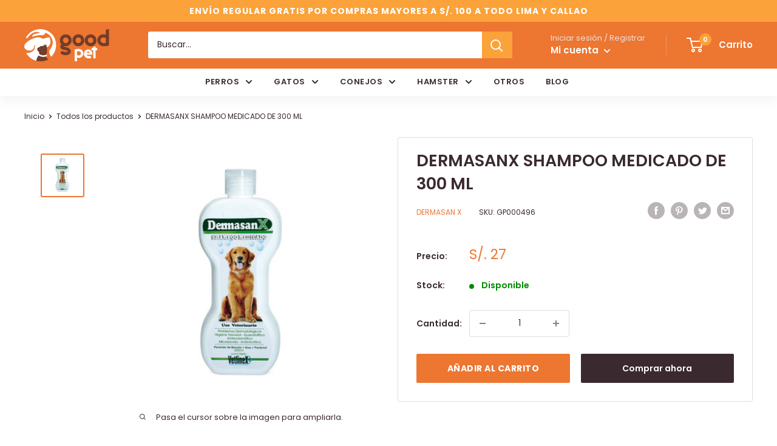

--- FILE ---
content_type: text/html; charset=utf-8
request_url: https://goodpet.pe/products/dermasan-x-shampoo-medicado-de-300-ml
body_size: 30408
content:
<!doctype html>

<html class="no-js" lang="es">
  <head>
    <meta name="facebook-domain-verification" content="rurv6sod97xl8uecsqq38zh3gmtde9" />
    <meta name="facebook-domain-verification" content="petnagei24sfa96alag8ulxsemsglu" />
    <meta charset="utf-8">
    <meta name="viewport" content="width=device-width, initial-scale=1.0, height=device-height, minimum-scale=1.0, maximum-scale=5.0">
    <meta name="theme-color" content="#ed7631"><title>DERMASANX SHAMPOO MEDICADO DE 300 ML
</title><meta name="description" content="Por que elegir Dermasan Shampoo Medicado Dermasan S.M. se administra en Perros y gatos. Dermasan S.M. Usar como tratamiento coadyuvante en enfermedades Dermatológicas como principalmente causada por HONGOS, y Bacterias, Piodermas, Eccemas, Dermatitis Alérgica, Manchas Calientes etc. Cómo Funciona Dermasan Shampoo Medic"><link rel="canonical" href="https://goodpet.pe/products/dermasan-x-shampoo-medicado-de-300-ml"><link rel="shortcut icon" href="//goodpet.pe/cdn/shop/files/favicon-1_96x96.png?v=1614313697" type="image/png"><meta name="geo.region" content="PE-LIM" />
	<meta name="geo.position" content="-12.093316;-77.038964" />
	<meta name="ICBM" content="-12.093316, -77.038964" />
    <script type="application/ld+json">
{
  "@context": "https://schema.org",
  "@type": "PetStore",
  "name": "Good Pet",
  "image": "https://drive.google.com/file/d/19-Ds2VjQoZ5xXc47yYvyrVnS1OEZCFXw/view?usp=sharing",
  "@id": "",
  "url": "https://goodpet.pe/",
  "telephone": "922 522 701",
  "address": {
    "@type": "PostalAddress",
    "streetAddress": "Polonia",
    "addressLocality": "Lima",
    "postalCode": "",
    "addressCountry": "PE"
  }  
}
</script><link rel="preload" as="style" href="//goodpet.pe/cdn/shop/t/2/assets/theme.css?v=84351851668697112321600942816">
    <link rel="preload" as="script" href="//goodpet.pe/cdn/shop/t/2/assets/theme.min.js?v=28459452456393319321642697560">
    <link rel="preconnect" href="https://cdn.shopify.com">
    <link rel="preconnect" href="https://fonts.shopifycdn.com">
    <link rel="dns-prefetch" href="https://productreviews.shopifycdn.com">
    <link rel="dns-prefetch" href="https://ajax.googleapis.com">
    <link rel="dns-prefetch" href="https://maps.googleapis.com">
    <link rel="dns-prefetch" href="https://maps.gstatic.com">

    <meta property="og:type" content="product">
  <meta property="og:title" content="DERMASANX  SHAMPOO MEDICADO DE  300 ML"><meta property="og:image" content="http://goodpet.pe/cdn/shop/products/dermasan-x-shampoo-medicado-300-ml.jpg?v=1648858195">
    <meta property="og:image:secure_url" content="https://goodpet.pe/cdn/shop/products/dermasan-x-shampoo-medicado-300-ml.jpg?v=1648858195">
    <meta property="og:image:width" content="500">
    <meta property="og:image:height" content="500"><meta property="product:price:amount" content="27.00">
  <meta property="product:price:currency" content="PEN"><meta property="og:description" content="Por que elegir Dermasan Shampoo Medicado Dermasan S.M. se administra en Perros y gatos. Dermasan S.M. Usar como tratamiento coadyuvante en enfermedades Dermatológicas como principalmente causada por HONGOS, y Bacterias, Piodermas, Eccemas, Dermatitis Alérgica, Manchas Calientes etc. Cómo Funciona Dermasan Shampoo Medic"><meta property="og:url" content="https://goodpet.pe/products/dermasan-x-shampoo-medicado-de-300-ml">
<meta property="og:site_name" content="Good Pet Perú"><meta name="twitter:card" content="summary"><meta name="twitter:title" content="DERMASANX  SHAMPOO MEDICADO DE  300 ML">
  <meta name="twitter:description" content="Por que elegir Dermasan Shampoo Medicado Dermasan S.M. se administra en Perros y gatos. Dermasan S.M. Usar como tratamiento coadyuvante en enfermedades Dermatológicas como principalmente causada por HONGOS, y Bacterias, Piodermas, Eccemas, Dermatitis Alérgica, Manchas Calientes etc. Cómo Funciona Dermasan Shampoo Medicado: El mecanismo de acción del Peroxido de Bencilo en bacterias y Hongos, se debería a la liberación de radicales libres tóxicos para los microorganismos. El peróxido de benzoílo podría tener actividad «sebostática», puesto que es frecuente observar una reducción de los lípidos superﬁciales y ácidos grasos libres de la piel durante el tratamiento. El Aloe vera y el Pantenol ayudan a regenerar el epitelio y el pelo dañado, hidratando y estabilizando las membranas epiteliales. Cuanto Utilizar Dermasan Shampoo Medicado: Humedecer completamente el pelaje de la mascota, aplicar en forma generosa en todo el pelaje, friccionar principalmente el área">
  <meta name="twitter:image" content="https://goodpet.pe/cdn/shop/products/dermasan-x-shampoo-medicado-300-ml_600x600_crop_center.jpg?v=1648858195">
    <link rel="preload" href="//goodpet.pe/cdn/fonts/poppins/poppins_n6.aa29d4918bc243723d56b59572e18228ed0786f6.woff2" as="font" type="font/woff2" crossorigin>
<link rel="preload" href="//goodpet.pe/cdn/fonts/poppins/poppins_n4.0ba78fa5af9b0e1a374041b3ceaadf0a43b41362.woff2" as="font" type="font/woff2" crossorigin><link rel="preload" href="//goodpet.pe/cdn/fonts/poppins/poppins_i6.bb8044d6203f492888d626dafda3c2999253e8e9.woff2" as="font" type="font/woff2" crossorigin><link rel="preload" href="//goodpet.pe/cdn/fonts/poppins/poppins_n7.56758dcf284489feb014a026f3727f2f20a54626.woff2" as="font" type="font/woff2" crossorigin><link rel="preload" href="//goodpet.pe/cdn/fonts/poppins/poppins_i4.846ad1e22474f856bd6b81ba4585a60799a9f5d2.woff2" as="font" type="font/woff2" crossorigin><link rel="preload" href="//goodpet.pe/cdn/fonts/poppins/poppins_i7.42fd71da11e9d101e1e6c7932199f925f9eea42d.woff2" as="font" type="font/woff2" crossorigin><link rel="preload" href="//goodpet.pe/cdn/fonts/poppins/poppins_n6.aa29d4918bc243723d56b59572e18228ed0786f6.woff2" as="font" type="font/woff2" crossorigin><style>
  @font-face {
  font-family: Poppins;
  font-weight: 600;
  font-style: normal;
  font-display: fallback;
  src: url("//goodpet.pe/cdn/fonts/poppins/poppins_n6.aa29d4918bc243723d56b59572e18228ed0786f6.woff2") format("woff2"),
       url("//goodpet.pe/cdn/fonts/poppins/poppins_n6.5f815d845fe073750885d5b7e619ee00e8111208.woff") format("woff");
}

  @font-face {
  font-family: Poppins;
  font-weight: 400;
  font-style: normal;
  font-display: fallback;
  src: url("//goodpet.pe/cdn/fonts/poppins/poppins_n4.0ba78fa5af9b0e1a374041b3ceaadf0a43b41362.woff2") format("woff2"),
       url("//goodpet.pe/cdn/fonts/poppins/poppins_n4.214741a72ff2596839fc9760ee7a770386cf16ca.woff") format("woff");
}

@font-face {
  font-family: Poppins;
  font-weight: 600;
  font-style: normal;
  font-display: fallback;
  src: url("//goodpet.pe/cdn/fonts/poppins/poppins_n6.aa29d4918bc243723d56b59572e18228ed0786f6.woff2") format("woff2"),
       url("//goodpet.pe/cdn/fonts/poppins/poppins_n6.5f815d845fe073750885d5b7e619ee00e8111208.woff") format("woff");
}

@font-face {
  font-family: Poppins;
  font-weight: 600;
  font-style: italic;
  font-display: fallback;
  src: url("//goodpet.pe/cdn/fonts/poppins/poppins_i6.bb8044d6203f492888d626dafda3c2999253e8e9.woff2") format("woff2"),
       url("//goodpet.pe/cdn/fonts/poppins/poppins_i6.e233dec1a61b1e7dead9f920159eda42280a02c3.woff") format("woff");
}


  @font-face {
  font-family: Poppins;
  font-weight: 700;
  font-style: normal;
  font-display: fallback;
  src: url("//goodpet.pe/cdn/fonts/poppins/poppins_n7.56758dcf284489feb014a026f3727f2f20a54626.woff2") format("woff2"),
       url("//goodpet.pe/cdn/fonts/poppins/poppins_n7.f34f55d9b3d3205d2cd6f64955ff4b36f0cfd8da.woff") format("woff");
}

  @font-face {
  font-family: Poppins;
  font-weight: 400;
  font-style: italic;
  font-display: fallback;
  src: url("//goodpet.pe/cdn/fonts/poppins/poppins_i4.846ad1e22474f856bd6b81ba4585a60799a9f5d2.woff2") format("woff2"),
       url("//goodpet.pe/cdn/fonts/poppins/poppins_i4.56b43284e8b52fc64c1fd271f289a39e8477e9ec.woff") format("woff");
}

  @font-face {
  font-family: Poppins;
  font-weight: 700;
  font-style: italic;
  font-display: fallback;
  src: url("//goodpet.pe/cdn/fonts/poppins/poppins_i7.42fd71da11e9d101e1e6c7932199f925f9eea42d.woff2") format("woff2"),
       url("//goodpet.pe/cdn/fonts/poppins/poppins_i7.ec8499dbd7616004e21155106d13837fff4cf556.woff") format("woff");
}


  :root {
    --default-text-font-size : 15px;
    --base-text-font-size    : 14px;
    --heading-font-family    : Poppins, sans-serif;
    --heading-font-weight    : 600;
    --heading-font-style     : normal;
    --text-font-family       : Poppins, sans-serif;
    --text-font-weight       : 400;
    --text-font-style        : normal;
    --text-font-bolder-weight: 600;
    --text-link-decoration   : underline;

    --text-color               : #3a2a2f;
    --text-color-rgb           : 58, 42, 47;
    --heading-color            : #3a2a2f;
    --border-color             : #ffffff;
    --border-color-rgb         : 255, 255, 255;
    --form-border-color        : #f2f2f2;
    --accent-color             : #ed7631;
    --accent-color-rgb         : 237, 118, 49;
    --link-color               : #ed7631;
    --link-color-hover         : #c15111;
    --background               : #ffffff;
    --secondary-background     : #ffffff;
    --secondary-background-rgb : 255, 255, 255;
    --accent-background        : rgba(237, 118, 49, 0.08);

    --input-background: #ffffff;

    --error-color       : #f71b1b;
    --error-background  : rgba(247, 27, 27, 0.07);
    --success-color     : #48b448;
    --success-background: rgba(72, 180, 72, 0.11);

    --primary-button-background      : #ed7631;
    --primary-button-background-rgb  : 237, 118, 49;
    --primary-button-text-color      : #ffffff;
    --secondary-button-background    : #3a2a2f;
    --secondary-button-background-rgb: 58, 42, 47;
    --secondary-button-text-color    : #ffffff;

    --header-background      : #ed7631;
    --header-text-color      : #ffffff;
    --header-light-text-color: #e9e2dd;
    --header-border-color    : rgba(233, 226, 221, 0.3);
    --header-accent-color    : #fba23a;

    --flickity-arrow-color: #cccccc;--product-on-sale-accent           : #ed7631;
    --product-on-sale-accent-rgb       : 237, 118, 49;
    --product-on-sale-color            : #ffffff;
    --product-in-stock-color           : #008a00;
    --product-low-stock-color          : #ee0000;
    --product-sold-out-color           : #d1d1d4;
    --product-custom-label-1-background: #ff6128;
    --product-custom-label-1-color     : #ffffff;
    --product-custom-label-2-background: #a95ebe;
    --product-custom-label-2-color     : #ffffff;
    --product-review-star-color        : #ffb647;

    --mobile-container-gutter : 20px;
    --desktop-container-gutter: 40px;
  }
</style>

<script>
  // IE11 does not have support for CSS variables, so we have to polyfill them
  if (!(((window || {}).CSS || {}).supports && window.CSS.supports('(--a: 0)'))) {
    const script = document.createElement('script');
    script.type = 'text/javascript';
    script.src = 'https://cdn.jsdelivr.net/npm/css-vars-ponyfill@2';
    script.onload = function() {
      cssVars({});
    };

    document.getElementsByTagName('head')[0].appendChild(script);
  }
</script>

    <script>window.performance && window.performance.mark && window.performance.mark('shopify.content_for_header.start');</script><meta name="google-site-verification" content="H21-dMnIzkBRCjuE_J27jGH5iWfOACsQ0KHncBjxkQg">
<meta name="facebook-domain-verification" content="petnagei24sfa96alag8ulxsemsglu">
<meta id="shopify-digital-wallet" name="shopify-digital-wallet" content="/48986882198/digital_wallets/dialog">
<link rel="alternate" type="application/json+oembed" href="https://goodpet.pe/products/dermasan-x-shampoo-medicado-de-300-ml.oembed">
<script async="async" src="/checkouts/internal/preloads.js?locale=es-PE"></script>
<script id="shopify-features" type="application/json">{"accessToken":"e68f7dcbe3e1f64c46099ee26b58e4d7","betas":["rich-media-storefront-analytics"],"domain":"goodpet.pe","predictiveSearch":true,"shopId":48986882198,"locale":"es"}</script>
<script>var Shopify = Shopify || {};
Shopify.shop = "good-pet-peru.myshopify.com";
Shopify.locale = "es";
Shopify.currency = {"active":"PEN","rate":"1.0"};
Shopify.country = "PE";
Shopify.theme = {"name":"Good Pet","id":112101359766,"schema_name":"Warehouse","schema_version":"1.12.5","theme_store_id":871,"role":"main"};
Shopify.theme.handle = "null";
Shopify.theme.style = {"id":null,"handle":null};
Shopify.cdnHost = "goodpet.pe/cdn";
Shopify.routes = Shopify.routes || {};
Shopify.routes.root = "/";</script>
<script type="module">!function(o){(o.Shopify=o.Shopify||{}).modules=!0}(window);</script>
<script>!function(o){function n(){var o=[];function n(){o.push(Array.prototype.slice.apply(arguments))}return n.q=o,n}var t=o.Shopify=o.Shopify||{};t.loadFeatures=n(),t.autoloadFeatures=n()}(window);</script>
<script id="shop-js-analytics" type="application/json">{"pageType":"product"}</script>
<script defer="defer" async type="module" src="//goodpet.pe/cdn/shopifycloud/shop-js/modules/v2/client.init-shop-cart-sync_-aut3ZVe.es.esm.js"></script>
<script defer="defer" async type="module" src="//goodpet.pe/cdn/shopifycloud/shop-js/modules/v2/chunk.common_jR-HGkUL.esm.js"></script>
<script type="module">
  await import("//goodpet.pe/cdn/shopifycloud/shop-js/modules/v2/client.init-shop-cart-sync_-aut3ZVe.es.esm.js");
await import("//goodpet.pe/cdn/shopifycloud/shop-js/modules/v2/chunk.common_jR-HGkUL.esm.js");

  window.Shopify.SignInWithShop?.initShopCartSync?.({"fedCMEnabled":true,"windoidEnabled":true});

</script>
<script>(function() {
  var isLoaded = false;
  function asyncLoad() {
    if (isLoaded) return;
    isLoaded = true;
    var urls = ["https:\/\/cdn.shopify.com\/s\/files\/1\/0033\/3538\/9233\/files\/31aug26paidd20_free_final_27.js?shop=good-pet-peru.myshopify.com","https:\/\/cdn.shopify.com\/s\/files\/1\/0033\/3538\/9233\/files\/pushdaddy_a2.js?shop=good-pet-peru.myshopify.com","https:\/\/cdn.shopify.com\/s\/files\/1\/0683\/1371\/0892\/files\/splmn-shopify-prod-August-31.min.js?v=1693985059\u0026shop=good-pet-peru.myshopify.com"];
    for (var i = 0; i < urls.length; i++) {
      var s = document.createElement('script');
      s.type = 'text/javascript';
      s.async = true;
      s.src = urls[i];
      var x = document.getElementsByTagName('script')[0];
      x.parentNode.insertBefore(s, x);
    }
  };
  if(window.attachEvent) {
    window.attachEvent('onload', asyncLoad);
  } else {
    window.addEventListener('load', asyncLoad, false);
  }
})();</script>
<script id="__st">var __st={"a":48986882198,"offset":-18000,"reqid":"a512399a-002e-4a25-a98a-edc189573cc0-1768949274","pageurl":"goodpet.pe\/products\/dermasan-x-shampoo-medicado-de-300-ml","u":"4210f688a4cf","p":"product","rtyp":"product","rid":7673177899264};</script>
<script>window.ShopifyPaypalV4VisibilityTracking = true;</script>
<script id="captcha-bootstrap">!function(){'use strict';const t='contact',e='account',n='new_comment',o=[[t,t],['blogs',n],['comments',n],[t,'customer']],c=[[e,'customer_login'],[e,'guest_login'],[e,'recover_customer_password'],[e,'create_customer']],r=t=>t.map((([t,e])=>`form[action*='/${t}']:not([data-nocaptcha='true']) input[name='form_type'][value='${e}']`)).join(','),a=t=>()=>t?[...document.querySelectorAll(t)].map((t=>t.form)):[];function s(){const t=[...o],e=r(t);return a(e)}const i='password',u='form_key',d=['recaptcha-v3-token','g-recaptcha-response','h-captcha-response',i],f=()=>{try{return window.sessionStorage}catch{return}},m='__shopify_v',_=t=>t.elements[u];function p(t,e,n=!1){try{const o=window.sessionStorage,c=JSON.parse(o.getItem(e)),{data:r}=function(t){const{data:e,action:n}=t;return t[m]||n?{data:e,action:n}:{data:t,action:n}}(c);for(const[e,n]of Object.entries(r))t.elements[e]&&(t.elements[e].value=n);n&&o.removeItem(e)}catch(o){console.error('form repopulation failed',{error:o})}}const l='form_type',E='cptcha';function T(t){t.dataset[E]=!0}const w=window,h=w.document,L='Shopify',v='ce_forms',y='captcha';let A=!1;((t,e)=>{const n=(g='f06e6c50-85a8-45c8-87d0-21a2b65856fe',I='https://cdn.shopify.com/shopifycloud/storefront-forms-hcaptcha/ce_storefront_forms_captcha_hcaptcha.v1.5.2.iife.js',D={infoText:'Protegido por hCaptcha',privacyText:'Privacidad',termsText:'Términos'},(t,e,n)=>{const o=w[L][v],c=o.bindForm;if(c)return c(t,g,e,D).then(n);var r;o.q.push([[t,g,e,D],n]),r=I,A||(h.body.append(Object.assign(h.createElement('script'),{id:'captcha-provider',async:!0,src:r})),A=!0)});var g,I,D;w[L]=w[L]||{},w[L][v]=w[L][v]||{},w[L][v].q=[],w[L][y]=w[L][y]||{},w[L][y].protect=function(t,e){n(t,void 0,e),T(t)},Object.freeze(w[L][y]),function(t,e,n,w,h,L){const[v,y,A,g]=function(t,e,n){const i=e?o:[],u=t?c:[],d=[...i,...u],f=r(d),m=r(i),_=r(d.filter((([t,e])=>n.includes(e))));return[a(f),a(m),a(_),s()]}(w,h,L),I=t=>{const e=t.target;return e instanceof HTMLFormElement?e:e&&e.form},D=t=>v().includes(t);t.addEventListener('submit',(t=>{const e=I(t);if(!e)return;const n=D(e)&&!e.dataset.hcaptchaBound&&!e.dataset.recaptchaBound,o=_(e),c=g().includes(e)&&(!o||!o.value);(n||c)&&t.preventDefault(),c&&!n&&(function(t){try{if(!f())return;!function(t){const e=f();if(!e)return;const n=_(t);if(!n)return;const o=n.value;o&&e.removeItem(o)}(t);const e=Array.from(Array(32),(()=>Math.random().toString(36)[2])).join('');!function(t,e){_(t)||t.append(Object.assign(document.createElement('input'),{type:'hidden',name:u})),t.elements[u].value=e}(t,e),function(t,e){const n=f();if(!n)return;const o=[...t.querySelectorAll(`input[type='${i}']`)].map((({name:t})=>t)),c=[...d,...o],r={};for(const[a,s]of new FormData(t).entries())c.includes(a)||(r[a]=s);n.setItem(e,JSON.stringify({[m]:1,action:t.action,data:r}))}(t,e)}catch(e){console.error('failed to persist form',e)}}(e),e.submit())}));const S=(t,e)=>{t&&!t.dataset[E]&&(n(t,e.some((e=>e===t))),T(t))};for(const o of['focusin','change'])t.addEventListener(o,(t=>{const e=I(t);D(e)&&S(e,y())}));const B=e.get('form_key'),M=e.get(l),P=B&&M;t.addEventListener('DOMContentLoaded',(()=>{const t=y();if(P)for(const e of t)e.elements[l].value===M&&p(e,B);[...new Set([...A(),...v().filter((t=>'true'===t.dataset.shopifyCaptcha))])].forEach((e=>S(e,t)))}))}(h,new URLSearchParams(w.location.search),n,t,e,['guest_login'])})(!0,!1)}();</script>
<script integrity="sha256-4kQ18oKyAcykRKYeNunJcIwy7WH5gtpwJnB7kiuLZ1E=" data-source-attribution="shopify.loadfeatures" defer="defer" src="//goodpet.pe/cdn/shopifycloud/storefront/assets/storefront/load_feature-a0a9edcb.js" crossorigin="anonymous"></script>
<script data-source-attribution="shopify.dynamic_checkout.dynamic.init">var Shopify=Shopify||{};Shopify.PaymentButton=Shopify.PaymentButton||{isStorefrontPortableWallets:!0,init:function(){window.Shopify.PaymentButton.init=function(){};var t=document.createElement("script");t.src="https://goodpet.pe/cdn/shopifycloud/portable-wallets/latest/portable-wallets.es.js",t.type="module",document.head.appendChild(t)}};
</script>
<script data-source-attribution="shopify.dynamic_checkout.buyer_consent">
  function portableWalletsHideBuyerConsent(e){var t=document.getElementById("shopify-buyer-consent"),n=document.getElementById("shopify-subscription-policy-button");t&&n&&(t.classList.add("hidden"),t.setAttribute("aria-hidden","true"),n.removeEventListener("click",e))}function portableWalletsShowBuyerConsent(e){var t=document.getElementById("shopify-buyer-consent"),n=document.getElementById("shopify-subscription-policy-button");t&&n&&(t.classList.remove("hidden"),t.removeAttribute("aria-hidden"),n.addEventListener("click",e))}window.Shopify?.PaymentButton&&(window.Shopify.PaymentButton.hideBuyerConsent=portableWalletsHideBuyerConsent,window.Shopify.PaymentButton.showBuyerConsent=portableWalletsShowBuyerConsent);
</script>
<script>
  function portableWalletsCleanup(e){e&&e.src&&console.error("Failed to load portable wallets script "+e.src);var t=document.querySelectorAll("shopify-accelerated-checkout .shopify-payment-button__skeleton, shopify-accelerated-checkout-cart .wallet-cart-button__skeleton"),e=document.getElementById("shopify-buyer-consent");for(let e=0;e<t.length;e++)t[e].remove();e&&e.remove()}function portableWalletsNotLoadedAsModule(e){e instanceof ErrorEvent&&"string"==typeof e.message&&e.message.includes("import.meta")&&"string"==typeof e.filename&&e.filename.includes("portable-wallets")&&(window.removeEventListener("error",portableWalletsNotLoadedAsModule),window.Shopify.PaymentButton.failedToLoad=e,"loading"===document.readyState?document.addEventListener("DOMContentLoaded",window.Shopify.PaymentButton.init):window.Shopify.PaymentButton.init())}window.addEventListener("error",portableWalletsNotLoadedAsModule);
</script>

<script type="module" src="https://goodpet.pe/cdn/shopifycloud/portable-wallets/latest/portable-wallets.es.js" onError="portableWalletsCleanup(this)" crossorigin="anonymous"></script>
<script nomodule>
  document.addEventListener("DOMContentLoaded", portableWalletsCleanup);
</script>

<link id="shopify-accelerated-checkout-styles" rel="stylesheet" media="screen" href="https://goodpet.pe/cdn/shopifycloud/portable-wallets/latest/accelerated-checkout-backwards-compat.css" crossorigin="anonymous">
<style id="shopify-accelerated-checkout-cart">
        #shopify-buyer-consent {
  margin-top: 1em;
  display: inline-block;
  width: 100%;
}

#shopify-buyer-consent.hidden {
  display: none;
}

#shopify-subscription-policy-button {
  background: none;
  border: none;
  padding: 0;
  text-decoration: underline;
  font-size: inherit;
  cursor: pointer;
}

#shopify-subscription-policy-button::before {
  box-shadow: none;
}

      </style>

<script>window.performance && window.performance.mark && window.performance.mark('shopify.content_for_header.end');</script>

    <link rel="stylesheet" href="//goodpet.pe/cdn/shop/t/2/assets/theme.css?v=84351851668697112321600942816">
    <link rel="stylesheet" href="//goodpet.pe/cdn/shop/t/2/assets/enova.css?v=114653116634205892241610731800">
    
    <!-- OWN Carousel -->
    <link rel="stylesheet" href="//goodpet.pe/cdn/shop/t/2/assets/owl.carousel.min.css?v=70516089817612781961604582373">
    <link rel="stylesheet" href="//goodpet.pe/cdn/shop/t/2/assets/owl.theme.default.min.css?v=135046118358282713361604582395">


    
  <script type="application/ld+json">
  {
    "@context": "http://schema.org",
    "@type": "Product",
    "offers": [{
          "@type": "Offer",
          "name": "Default Title",
          "availability":"https://schema.org/InStock",
          "price": 27.0,
          "priceCurrency": "PEN",
          "priceValidUntil": "2026-01-30","sku": "GP000496","url": "/products/dermasan-x-shampoo-medicado-de-300-ml?variant=42591956140288"
        }
],
      "gtin13": "7753176003431",
      "productId": "7753176003431",
    "brand": {
      "name": "DERMASAN X"
    },
    "name": "DERMASANX  SHAMPOO MEDICADO DE  300 ML",
    "description": "Por que elegir Dermasan Shampoo Medicado\n\nDermasan S.M. se administra en Perros y gatos.\nDermasan S.M. Usar como tratamiento coadyuvante en enfermedades Dermatológicas como principalmente causada por HONGOS, y Bacterias, Piodermas, Eccemas, Dermatitis Alérgica, Manchas Calientes etc.\n\nCómo Funciona Dermasan Shampoo Medicado:\nEl mecanismo de acción del Peroxido de Bencilo en bacterias y Hongos, se debería a la liberación de radicales libres tóxicos para los microorganismos. El peróxido de benzoílo podría tener actividad «sebostática», puesto que es frecuente observar una reducción de los lípidos superﬁciales y ácidos grasos libres de la piel durante el tratamiento. El Aloe vera y el Pantenol ayudan a regenerar el epitelio y el pelo dañado, hidratando y estabilizando las membranas epiteliales.\nCuanto Utilizar Dermasan Shampoo Medicado:\nHumedecer completamente el pelaje de la mascota, aplicar en forma generosa en todo el pelaje, friccionar principalmente el área afectada por unos 5 a 10 minutos dejando actuar al shampoo, luego enjuagar con abundante agua y repetir si es necesario. si el pelaje esta muy sucio inicialmente no se formará mucha espuma en tal sentido es necesario repetir la aplicación para que penetre mas el shampoo en el área afectada. Bañar cada 5 a 7 días por espacio de 1 a 3 meses hasta revertir el proceso patológico, y luego bañarlo solo con Vetlinex shampoo medicado en forma preventiva.",
    "category": "CUIDADO E HIGIENE",
    "url": "/products/dermasan-x-shampoo-medicado-de-300-ml",
    "sku": "GP000496",
    "image": {
      "@type": "ImageObject",
      "url": "https://goodpet.pe/cdn/shop/products/dermasan-x-shampoo-medicado-300-ml_1024x.jpg?v=1648858195",
      "image": "https://goodpet.pe/cdn/shop/products/dermasan-x-shampoo-medicado-300-ml_1024x.jpg?v=1648858195",
      "name": "DERMASANX  SHAMPOO MEDICADO DE  300 ML",
      "width": "1024",
      "height": "1024"
    }
  }
  </script>



  <script type="application/ld+json">
  {
    "@context": "http://schema.org",
    "@type": "BreadcrumbList",
  "itemListElement": [{
      "@type": "ListItem",
      "position": 1,
      "name": "Inicio",
      "item": "https://goodpet.pe"
    },{
          "@type": "ListItem",
          "position": 2,
          "name": "DERMASANX  SHAMPOO MEDICADO DE  300 ML",
          "item": "https://goodpet.pe/products/dermasan-x-shampoo-medicado-de-300-ml"
        }]
  }
  </script>


    <script>
      // This allows to expose several variables to the global scope, to be used in scripts
      window.theme = {
        pageType: "product",
        cartCount: 0,
        moneyFormat: "S\/. {{amount}}",
        moneyWithCurrencyFormat: "S\/. {{amount}} PEN",
        showDiscount: true,
        discountMode: "percentage",
        searchMode: "product",
        cartType: "drawer"
      };

      window.routes = {
        rootUrl: "\/",
        cartUrl: "\/cart",
        cartAddUrl: "\/cart\/add",
        cartChangeUrl: "\/cart\/change",
        searchUrl: "\/search",
        productRecommendationsUrl: "\/recommendations\/products"
      };

      window.languages = {
        productRegularPrice: "",
        productSalePrice: "",
        collectionOnSaleLabel: "Ahorra {{savings}}",
        productFormUnavailable: "No disponible",
        productFormAddToCart: "Añadir al carrito",
        productFormSoldOut: "Agotado",
        shippingEstimatorNoResults: "No realizamos despachos a tu ubicación.",
        shippingEstimatorOneResult: "Hay una forma de despacho para tu ubicación :",
        shippingEstimatorMultipleResults: "Hay {{count}} formas de despacho para tu ubicación :",
        shippingEstimatorErrors: "Hay algunos errores :"
      };

      window.lazySizesConfig = {
        loadHidden: false,
        hFac: 0.8,
        expFactor: 3,
        customMedia: {
          '--phone': '(max-width: 640px)',
          '--tablet': '(min-width: 641px) and (max-width: 1023px)',
          '--lap': '(min-width: 1024px)'
        }
      };

      document.documentElement.className = document.documentElement.className.replace('no-js', 'js');
    </script><script src="//goodpet.pe/cdn/shop/t/2/assets/theme.min.js?v=28459452456393319321642697560" defer></script>
    <script src="//goodpet.pe/cdn/shop/t/2/assets/custom.js?v=52254776856689732761604605088" defer></script><script>
        (function () {
          window.onpageshow = function() {
            // We force re-freshing the cart content onpageshow, as most browsers will serve a cache copy when hitting the
            // back button, which cause staled data
            document.documentElement.dispatchEvent(new CustomEvent('cart:refresh', {
              bubbles: true,
              detail: {scrollToTop: false}
            }));
          };
        })();
      </script><!-- Global site tag (gtag.js) - Google Analytics -->
    <script async src="https://www.googletagmanager.com/gtag/js?id=UA-185681145-1"></script>
    <script>
      window.dataLayer = window.dataLayer || [];
      function gtag(){dataLayer.push(arguments);}
      gtag('js', new Date());
      gtag('config', 'UA-185681145-1');
    </script>

    
  <link href="https://monorail-edge.shopifysvc.com" rel="dns-prefetch">
<script>(function(){if ("sendBeacon" in navigator && "performance" in window) {try {var session_token_from_headers = performance.getEntriesByType('navigation')[0].serverTiming.find(x => x.name == '_s').description;} catch {var session_token_from_headers = undefined;}var session_cookie_matches = document.cookie.match(/_shopify_s=([^;]*)/);var session_token_from_cookie = session_cookie_matches && session_cookie_matches.length === 2 ? session_cookie_matches[1] : "";var session_token = session_token_from_headers || session_token_from_cookie || "";function handle_abandonment_event(e) {var entries = performance.getEntries().filter(function(entry) {return /monorail-edge.shopifysvc.com/.test(entry.name);});if (!window.abandonment_tracked && entries.length === 0) {window.abandonment_tracked = true;var currentMs = Date.now();var navigation_start = performance.timing.navigationStart;var payload = {shop_id: 48986882198,url: window.location.href,navigation_start,duration: currentMs - navigation_start,session_token,page_type: "product"};window.navigator.sendBeacon("https://monorail-edge.shopifysvc.com/v1/produce", JSON.stringify({schema_id: "online_store_buyer_site_abandonment/1.1",payload: payload,metadata: {event_created_at_ms: currentMs,event_sent_at_ms: currentMs}}));}}window.addEventListener('pagehide', handle_abandonment_event);}}());</script>
<script id="web-pixels-manager-setup">(function e(e,d,r,n,o){if(void 0===o&&(o={}),!Boolean(null===(a=null===(i=window.Shopify)||void 0===i?void 0:i.analytics)||void 0===a?void 0:a.replayQueue)){var i,a;window.Shopify=window.Shopify||{};var t=window.Shopify;t.analytics=t.analytics||{};var s=t.analytics;s.replayQueue=[],s.publish=function(e,d,r){return s.replayQueue.push([e,d,r]),!0};try{self.performance.mark("wpm:start")}catch(e){}var l=function(){var e={modern:/Edge?\/(1{2}[4-9]|1[2-9]\d|[2-9]\d{2}|\d{4,})\.\d+(\.\d+|)|Firefox\/(1{2}[4-9]|1[2-9]\d|[2-9]\d{2}|\d{4,})\.\d+(\.\d+|)|Chrom(ium|e)\/(9{2}|\d{3,})\.\d+(\.\d+|)|(Maci|X1{2}).+ Version\/(15\.\d+|(1[6-9]|[2-9]\d|\d{3,})\.\d+)([,.]\d+|)( \(\w+\)|)( Mobile\/\w+|) Safari\/|Chrome.+OPR\/(9{2}|\d{3,})\.\d+\.\d+|(CPU[ +]OS|iPhone[ +]OS|CPU[ +]iPhone|CPU IPhone OS|CPU iPad OS)[ +]+(15[._]\d+|(1[6-9]|[2-9]\d|\d{3,})[._]\d+)([._]\d+|)|Android:?[ /-](13[3-9]|1[4-9]\d|[2-9]\d{2}|\d{4,})(\.\d+|)(\.\d+|)|Android.+Firefox\/(13[5-9]|1[4-9]\d|[2-9]\d{2}|\d{4,})\.\d+(\.\d+|)|Android.+Chrom(ium|e)\/(13[3-9]|1[4-9]\d|[2-9]\d{2}|\d{4,})\.\d+(\.\d+|)|SamsungBrowser\/([2-9]\d|\d{3,})\.\d+/,legacy:/Edge?\/(1[6-9]|[2-9]\d|\d{3,})\.\d+(\.\d+|)|Firefox\/(5[4-9]|[6-9]\d|\d{3,})\.\d+(\.\d+|)|Chrom(ium|e)\/(5[1-9]|[6-9]\d|\d{3,})\.\d+(\.\d+|)([\d.]+$|.*Safari\/(?![\d.]+ Edge\/[\d.]+$))|(Maci|X1{2}).+ Version\/(10\.\d+|(1[1-9]|[2-9]\d|\d{3,})\.\d+)([,.]\d+|)( \(\w+\)|)( Mobile\/\w+|) Safari\/|Chrome.+OPR\/(3[89]|[4-9]\d|\d{3,})\.\d+\.\d+|(CPU[ +]OS|iPhone[ +]OS|CPU[ +]iPhone|CPU IPhone OS|CPU iPad OS)[ +]+(10[._]\d+|(1[1-9]|[2-9]\d|\d{3,})[._]\d+)([._]\d+|)|Android:?[ /-](13[3-9]|1[4-9]\d|[2-9]\d{2}|\d{4,})(\.\d+|)(\.\d+|)|Mobile Safari.+OPR\/([89]\d|\d{3,})\.\d+\.\d+|Android.+Firefox\/(13[5-9]|1[4-9]\d|[2-9]\d{2}|\d{4,})\.\d+(\.\d+|)|Android.+Chrom(ium|e)\/(13[3-9]|1[4-9]\d|[2-9]\d{2}|\d{4,})\.\d+(\.\d+|)|Android.+(UC? ?Browser|UCWEB|U3)[ /]?(15\.([5-9]|\d{2,})|(1[6-9]|[2-9]\d|\d{3,})\.\d+)\.\d+|SamsungBrowser\/(5\.\d+|([6-9]|\d{2,})\.\d+)|Android.+MQ{2}Browser\/(14(\.(9|\d{2,})|)|(1[5-9]|[2-9]\d|\d{3,})(\.\d+|))(\.\d+|)|K[Aa][Ii]OS\/(3\.\d+|([4-9]|\d{2,})\.\d+)(\.\d+|)/},d=e.modern,r=e.legacy,n=navigator.userAgent;return n.match(d)?"modern":n.match(r)?"legacy":"unknown"}(),u="modern"===l?"modern":"legacy",c=(null!=n?n:{modern:"",legacy:""})[u],f=function(e){return[e.baseUrl,"/wpm","/b",e.hashVersion,"modern"===e.buildTarget?"m":"l",".js"].join("")}({baseUrl:d,hashVersion:r,buildTarget:u}),m=function(e){var d=e.version,r=e.bundleTarget,n=e.surface,o=e.pageUrl,i=e.monorailEndpoint;return{emit:function(e){var a=e.status,t=e.errorMsg,s=(new Date).getTime(),l=JSON.stringify({metadata:{event_sent_at_ms:s},events:[{schema_id:"web_pixels_manager_load/3.1",payload:{version:d,bundle_target:r,page_url:o,status:a,surface:n,error_msg:t},metadata:{event_created_at_ms:s}}]});if(!i)return console&&console.warn&&console.warn("[Web Pixels Manager] No Monorail endpoint provided, skipping logging."),!1;try{return self.navigator.sendBeacon.bind(self.navigator)(i,l)}catch(e){}var u=new XMLHttpRequest;try{return u.open("POST",i,!0),u.setRequestHeader("Content-Type","text/plain"),u.send(l),!0}catch(e){return console&&console.warn&&console.warn("[Web Pixels Manager] Got an unhandled error while logging to Monorail."),!1}}}}({version:r,bundleTarget:l,surface:e.surface,pageUrl:self.location.href,monorailEndpoint:e.monorailEndpoint});try{o.browserTarget=l,function(e){var d=e.src,r=e.async,n=void 0===r||r,o=e.onload,i=e.onerror,a=e.sri,t=e.scriptDataAttributes,s=void 0===t?{}:t,l=document.createElement("script"),u=document.querySelector("head"),c=document.querySelector("body");if(l.async=n,l.src=d,a&&(l.integrity=a,l.crossOrigin="anonymous"),s)for(var f in s)if(Object.prototype.hasOwnProperty.call(s,f))try{l.dataset[f]=s[f]}catch(e){}if(o&&l.addEventListener("load",o),i&&l.addEventListener("error",i),u)u.appendChild(l);else{if(!c)throw new Error("Did not find a head or body element to append the script");c.appendChild(l)}}({src:f,async:!0,onload:function(){if(!function(){var e,d;return Boolean(null===(d=null===(e=window.Shopify)||void 0===e?void 0:e.analytics)||void 0===d?void 0:d.initialized)}()){var d=window.webPixelsManager.init(e)||void 0;if(d){var r=window.Shopify.analytics;r.replayQueue.forEach((function(e){var r=e[0],n=e[1],o=e[2];d.publishCustomEvent(r,n,o)})),r.replayQueue=[],r.publish=d.publishCustomEvent,r.visitor=d.visitor,r.initialized=!0}}},onerror:function(){return m.emit({status:"failed",errorMsg:"".concat(f," has failed to load")})},sri:function(e){var d=/^sha384-[A-Za-z0-9+/=]+$/;return"string"==typeof e&&d.test(e)}(c)?c:"",scriptDataAttributes:o}),m.emit({status:"loading"})}catch(e){m.emit({status:"failed",errorMsg:(null==e?void 0:e.message)||"Unknown error"})}}})({shopId: 48986882198,storefrontBaseUrl: "https://goodpet.pe",extensionsBaseUrl: "https://extensions.shopifycdn.com/cdn/shopifycloud/web-pixels-manager",monorailEndpoint: "https://monorail-edge.shopifysvc.com/unstable/produce_batch",surface: "storefront-renderer",enabledBetaFlags: ["2dca8a86"],webPixelsConfigList: [{"id":"459702528","configuration":"{\"config\":\"{\\\"pixel_id\\\":\\\"G-42B8X3SE97\\\",\\\"target_country\\\":\\\"PE\\\",\\\"gtag_events\\\":[{\\\"type\\\":\\\"search\\\",\\\"action_label\\\":[\\\"G-42B8X3SE97\\\",\\\"AW-459877595\\\/3kFCCOi5uu0BENvZpNsB\\\"]},{\\\"type\\\":\\\"begin_checkout\\\",\\\"action_label\\\":[\\\"G-42B8X3SE97\\\",\\\"AW-459877595\\\/mTVECOW5uu0BENvZpNsB\\\"]},{\\\"type\\\":\\\"view_item\\\",\\\"action_label\\\":[\\\"G-42B8X3SE97\\\",\\\"AW-459877595\\\/mo67CN-5uu0BENvZpNsB\\\",\\\"MC-Z94SV5K6JE\\\"]},{\\\"type\\\":\\\"purchase\\\",\\\"action_label\\\":[\\\"G-42B8X3SE97\\\",\\\"AW-459877595\\\/SbcBCNy5uu0BENvZpNsB\\\",\\\"MC-Z94SV5K6JE\\\"]},{\\\"type\\\":\\\"page_view\\\",\\\"action_label\\\":[\\\"G-42B8X3SE97\\\",\\\"AW-459877595\\\/kuymCNm5uu0BENvZpNsB\\\",\\\"MC-Z94SV5K6JE\\\"]},{\\\"type\\\":\\\"add_payment_info\\\",\\\"action_label\\\":[\\\"G-42B8X3SE97\\\",\\\"AW-459877595\\\/O-qLCOu5uu0BENvZpNsB\\\"]},{\\\"type\\\":\\\"add_to_cart\\\",\\\"action_label\\\":[\\\"G-42B8X3SE97\\\",\\\"AW-459877595\\\/n9uzCOK5uu0BENvZpNsB\\\"]}],\\\"enable_monitoring_mode\\\":false}\"}","eventPayloadVersion":"v1","runtimeContext":"OPEN","scriptVersion":"b2a88bafab3e21179ed38636efcd8a93","type":"APP","apiClientId":1780363,"privacyPurposes":[],"dataSharingAdjustments":{"protectedCustomerApprovalScopes":["read_customer_address","read_customer_email","read_customer_name","read_customer_personal_data","read_customer_phone"]}},{"id":"274104576","configuration":"{\"pixel_id\":\"725272791732849\",\"pixel_type\":\"facebook_pixel\",\"metaapp_system_user_token\":\"-\"}","eventPayloadVersion":"v1","runtimeContext":"OPEN","scriptVersion":"ca16bc87fe92b6042fbaa3acc2fbdaa6","type":"APP","apiClientId":2329312,"privacyPurposes":["ANALYTICS","MARKETING","SALE_OF_DATA"],"dataSharingAdjustments":{"protectedCustomerApprovalScopes":["read_customer_address","read_customer_email","read_customer_name","read_customer_personal_data","read_customer_phone"]}},{"id":"shopify-app-pixel","configuration":"{}","eventPayloadVersion":"v1","runtimeContext":"STRICT","scriptVersion":"0450","apiClientId":"shopify-pixel","type":"APP","privacyPurposes":["ANALYTICS","MARKETING"]},{"id":"shopify-custom-pixel","eventPayloadVersion":"v1","runtimeContext":"LAX","scriptVersion":"0450","apiClientId":"shopify-pixel","type":"CUSTOM","privacyPurposes":["ANALYTICS","MARKETING"]}],isMerchantRequest: false,initData: {"shop":{"name":"Good Pet Perú","paymentSettings":{"currencyCode":"PEN"},"myshopifyDomain":"good-pet-peru.myshopify.com","countryCode":"PE","storefrontUrl":"https:\/\/goodpet.pe"},"customer":null,"cart":null,"checkout":null,"productVariants":[{"price":{"amount":27.0,"currencyCode":"PEN"},"product":{"title":"DERMASANX  SHAMPOO MEDICADO DE  300 ML","vendor":"DERMASAN X","id":"7673177899264","untranslatedTitle":"DERMASANX  SHAMPOO MEDICADO DE  300 ML","url":"\/products\/dermasan-x-shampoo-medicado-de-300-ml","type":"CUIDADO E HIGIENE"},"id":"42591956140288","image":{"src":"\/\/goodpet.pe\/cdn\/shop\/products\/dermasan-x-shampoo-medicado-300-ml.jpg?v=1648858195"},"sku":"GP000496","title":"Default Title","untranslatedTitle":"Default Title"}],"purchasingCompany":null},},"https://goodpet.pe/cdn","fcfee988w5aeb613cpc8e4bc33m6693e112",{"modern":"","legacy":""},{"shopId":"48986882198","storefrontBaseUrl":"https:\/\/goodpet.pe","extensionBaseUrl":"https:\/\/extensions.shopifycdn.com\/cdn\/shopifycloud\/web-pixels-manager","surface":"storefront-renderer","enabledBetaFlags":"[\"2dca8a86\"]","isMerchantRequest":"false","hashVersion":"fcfee988w5aeb613cpc8e4bc33m6693e112","publish":"custom","events":"[[\"page_viewed\",{}],[\"product_viewed\",{\"productVariant\":{\"price\":{\"amount\":27.0,\"currencyCode\":\"PEN\"},\"product\":{\"title\":\"DERMASANX  SHAMPOO MEDICADO DE  300 ML\",\"vendor\":\"DERMASAN X\",\"id\":\"7673177899264\",\"untranslatedTitle\":\"DERMASANX  SHAMPOO MEDICADO DE  300 ML\",\"url\":\"\/products\/dermasan-x-shampoo-medicado-de-300-ml\",\"type\":\"CUIDADO E HIGIENE\"},\"id\":\"42591956140288\",\"image\":{\"src\":\"\/\/goodpet.pe\/cdn\/shop\/products\/dermasan-x-shampoo-medicado-300-ml.jpg?v=1648858195\"},\"sku\":\"GP000496\",\"title\":\"Default Title\",\"untranslatedTitle\":\"Default Title\"}}]]"});</script><script>
  window.ShopifyAnalytics = window.ShopifyAnalytics || {};
  window.ShopifyAnalytics.meta = window.ShopifyAnalytics.meta || {};
  window.ShopifyAnalytics.meta.currency = 'PEN';
  var meta = {"product":{"id":7673177899264,"gid":"gid:\/\/shopify\/Product\/7673177899264","vendor":"DERMASAN X","type":"CUIDADO E HIGIENE","handle":"dermasan-x-shampoo-medicado-de-300-ml","variants":[{"id":42591956140288,"price":2700,"name":"DERMASANX  SHAMPOO MEDICADO DE  300 ML","public_title":null,"sku":"GP000496"}],"remote":false},"page":{"pageType":"product","resourceType":"product","resourceId":7673177899264,"requestId":"a512399a-002e-4a25-a98a-edc189573cc0-1768949274"}};
  for (var attr in meta) {
    window.ShopifyAnalytics.meta[attr] = meta[attr];
  }
</script>
<script class="analytics">
  (function () {
    var customDocumentWrite = function(content) {
      var jquery = null;

      if (window.jQuery) {
        jquery = window.jQuery;
      } else if (window.Checkout && window.Checkout.$) {
        jquery = window.Checkout.$;
      }

      if (jquery) {
        jquery('body').append(content);
      }
    };

    var hasLoggedConversion = function(token) {
      if (token) {
        return document.cookie.indexOf('loggedConversion=' + token) !== -1;
      }
      return false;
    }

    var setCookieIfConversion = function(token) {
      if (token) {
        var twoMonthsFromNow = new Date(Date.now());
        twoMonthsFromNow.setMonth(twoMonthsFromNow.getMonth() + 2);

        document.cookie = 'loggedConversion=' + token + '; expires=' + twoMonthsFromNow;
      }
    }

    var trekkie = window.ShopifyAnalytics.lib = window.trekkie = window.trekkie || [];
    if (trekkie.integrations) {
      return;
    }
    trekkie.methods = [
      'identify',
      'page',
      'ready',
      'track',
      'trackForm',
      'trackLink'
    ];
    trekkie.factory = function(method) {
      return function() {
        var args = Array.prototype.slice.call(arguments);
        args.unshift(method);
        trekkie.push(args);
        return trekkie;
      };
    };
    for (var i = 0; i < trekkie.methods.length; i++) {
      var key = trekkie.methods[i];
      trekkie[key] = trekkie.factory(key);
    }
    trekkie.load = function(config) {
      trekkie.config = config || {};
      trekkie.config.initialDocumentCookie = document.cookie;
      var first = document.getElementsByTagName('script')[0];
      var script = document.createElement('script');
      script.type = 'text/javascript';
      script.onerror = function(e) {
        var scriptFallback = document.createElement('script');
        scriptFallback.type = 'text/javascript';
        scriptFallback.onerror = function(error) {
                var Monorail = {
      produce: function produce(monorailDomain, schemaId, payload) {
        var currentMs = new Date().getTime();
        var event = {
          schema_id: schemaId,
          payload: payload,
          metadata: {
            event_created_at_ms: currentMs,
            event_sent_at_ms: currentMs
          }
        };
        return Monorail.sendRequest("https://" + monorailDomain + "/v1/produce", JSON.stringify(event));
      },
      sendRequest: function sendRequest(endpointUrl, payload) {
        // Try the sendBeacon API
        if (window && window.navigator && typeof window.navigator.sendBeacon === 'function' && typeof window.Blob === 'function' && !Monorail.isIos12()) {
          var blobData = new window.Blob([payload], {
            type: 'text/plain'
          });

          if (window.navigator.sendBeacon(endpointUrl, blobData)) {
            return true;
          } // sendBeacon was not successful

        } // XHR beacon

        var xhr = new XMLHttpRequest();

        try {
          xhr.open('POST', endpointUrl);
          xhr.setRequestHeader('Content-Type', 'text/plain');
          xhr.send(payload);
        } catch (e) {
          console.log(e);
        }

        return false;
      },
      isIos12: function isIos12() {
        return window.navigator.userAgent.lastIndexOf('iPhone; CPU iPhone OS 12_') !== -1 || window.navigator.userAgent.lastIndexOf('iPad; CPU OS 12_') !== -1;
      }
    };
    Monorail.produce('monorail-edge.shopifysvc.com',
      'trekkie_storefront_load_errors/1.1',
      {shop_id: 48986882198,
      theme_id: 112101359766,
      app_name: "storefront",
      context_url: window.location.href,
      source_url: "//goodpet.pe/cdn/s/trekkie.storefront.cd680fe47e6c39ca5d5df5f0a32d569bc48c0f27.min.js"});

        };
        scriptFallback.async = true;
        scriptFallback.src = '//goodpet.pe/cdn/s/trekkie.storefront.cd680fe47e6c39ca5d5df5f0a32d569bc48c0f27.min.js';
        first.parentNode.insertBefore(scriptFallback, first);
      };
      script.async = true;
      script.src = '//goodpet.pe/cdn/s/trekkie.storefront.cd680fe47e6c39ca5d5df5f0a32d569bc48c0f27.min.js';
      first.parentNode.insertBefore(script, first);
    };
    trekkie.load(
      {"Trekkie":{"appName":"storefront","development":false,"defaultAttributes":{"shopId":48986882198,"isMerchantRequest":null,"themeId":112101359766,"themeCityHash":"3064352757900291906","contentLanguage":"es","currency":"PEN","eventMetadataId":"41ce4ae8-8125-443a-ad89-a14a611ac463"},"isServerSideCookieWritingEnabled":true,"monorailRegion":"shop_domain","enabledBetaFlags":["65f19447"]},"Session Attribution":{},"S2S":{"facebookCapiEnabled":true,"source":"trekkie-storefront-renderer","apiClientId":580111}}
    );

    var loaded = false;
    trekkie.ready(function() {
      if (loaded) return;
      loaded = true;

      window.ShopifyAnalytics.lib = window.trekkie;

      var originalDocumentWrite = document.write;
      document.write = customDocumentWrite;
      try { window.ShopifyAnalytics.merchantGoogleAnalytics.call(this); } catch(error) {};
      document.write = originalDocumentWrite;

      window.ShopifyAnalytics.lib.page(null,{"pageType":"product","resourceType":"product","resourceId":7673177899264,"requestId":"a512399a-002e-4a25-a98a-edc189573cc0-1768949274","shopifyEmitted":true});

      var match = window.location.pathname.match(/checkouts\/(.+)\/(thank_you|post_purchase)/)
      var token = match? match[1]: undefined;
      if (!hasLoggedConversion(token)) {
        setCookieIfConversion(token);
        window.ShopifyAnalytics.lib.track("Viewed Product",{"currency":"PEN","variantId":42591956140288,"productId":7673177899264,"productGid":"gid:\/\/shopify\/Product\/7673177899264","name":"DERMASANX  SHAMPOO MEDICADO DE  300 ML","price":"27.00","sku":"GP000496","brand":"DERMASAN X","variant":null,"category":"CUIDADO E HIGIENE","nonInteraction":true,"remote":false},undefined,undefined,{"shopifyEmitted":true});
      window.ShopifyAnalytics.lib.track("monorail:\/\/trekkie_storefront_viewed_product\/1.1",{"currency":"PEN","variantId":42591956140288,"productId":7673177899264,"productGid":"gid:\/\/shopify\/Product\/7673177899264","name":"DERMASANX  SHAMPOO MEDICADO DE  300 ML","price":"27.00","sku":"GP000496","brand":"DERMASAN X","variant":null,"category":"CUIDADO E HIGIENE","nonInteraction":true,"remote":false,"referer":"https:\/\/goodpet.pe\/products\/dermasan-x-shampoo-medicado-de-300-ml"});
      }
    });


        var eventsListenerScript = document.createElement('script');
        eventsListenerScript.async = true;
        eventsListenerScript.src = "//goodpet.pe/cdn/shopifycloud/storefront/assets/shop_events_listener-3da45d37.js";
        document.getElementsByTagName('head')[0].appendChild(eventsListenerScript);

})();</script>
  <script>
  if (!window.ga || (window.ga && typeof window.ga !== 'function')) {
    window.ga = function ga() {
      (window.ga.q = window.ga.q || []).push(arguments);
      if (window.Shopify && window.Shopify.analytics && typeof window.Shopify.analytics.publish === 'function') {
        window.Shopify.analytics.publish("ga_stub_called", {}, {sendTo: "google_osp_migration"});
      }
      console.error("Shopify's Google Analytics stub called with:", Array.from(arguments), "\nSee https://help.shopify.com/manual/promoting-marketing/pixels/pixel-migration#google for more information.");
    };
    if (window.Shopify && window.Shopify.analytics && typeof window.Shopify.analytics.publish === 'function') {
      window.Shopify.analytics.publish("ga_stub_initialized", {}, {sendTo: "google_osp_migration"});
    }
  }
</script>
<script
  defer
  src="https://goodpet.pe/cdn/shopifycloud/perf-kit/shopify-perf-kit-3.0.4.min.js"
  data-application="storefront-renderer"
  data-shop-id="48986882198"
  data-render-region="gcp-us-central1"
  data-page-type="product"
  data-theme-instance-id="112101359766"
  data-theme-name="Warehouse"
  data-theme-version="1.12.5"
  data-monorail-region="shop_domain"
  data-resource-timing-sampling-rate="10"
  data-shs="true"
  data-shs-beacon="true"
  data-shs-export-with-fetch="true"
  data-shs-logs-sample-rate="1"
  data-shs-beacon-endpoint="https://goodpet.pe/api/collect"
></script>
</head>

  <body class="warehouse--v1 features--animate-zoom template-product " data-instant-intensity="viewport">
    <a href="#main" class="visually-hidden skip-to-content"></a>
    <span class="loading-bar"></span>

    <div id="shopify-section-announcement-bar" class="shopify-section"><section data-section-id="announcement-bar" data-section-type="announcement-bar" data-section-settings='{
    "showNewsletter": false
  }'><div class="announcement-bar">
      <div class="container">
        <div class="announcement-bar__inner"><p class="announcement-bar__content announcement-bar__content--center">Envío regular gratis por compras mayores a S/. 100 a todo Lima y Callao</p></div>
      </div>
    </div>
  </section>

  <style>
    .announcement-bar {
      background: #fba23a;
      color: #ffffff;
    }
  </style>

  <script>document.documentElement.style.removeProperty('--announcement-bar-button-width');document.documentElement.style.setProperty('--announcement-bar-height', document.getElementById('shopify-section-announcement-bar').clientHeight + 'px');
  </script></div>
<div id="shopify-section-popups" class="shopify-section"><div data-section-id="popups" data-section-type="popups"></div>

</div>
<div id="shopify-section-header" class="shopify-section shopify-section__header"><section data-section-id="header" data-section-type="header" data-section-settings='{
  "navigationLayout": "inline",
  "desktopOpenTrigger": "hover",
  "useStickyHeader": true
}'>
  <header class="header header--inline " role="banner">
    <div class="container">
      <div class="header__inner"><nav class="header__mobile-nav hidden-lap-and-up">
            <button class="header__mobile-nav-toggle icon-state touch-area" data-action="toggle-menu" aria-expanded="false" aria-haspopup="true" aria-controls="mobile-menu" aria-label="Abrir menú">
              <span class="icon-state__primary"><svg focusable="false" class="icon icon--hamburger-mobile" viewBox="0 0 20 16" role="presentation">
      <path d="M0 14h20v2H0v-2zM0 0h20v2H0V0zm0 7h20v2H0V7z" fill="currentColor" fill-rule="evenodd"></path>
    </svg></span>
              <span class="icon-state__secondary"><svg focusable="false" class="icon icon--close" viewBox="0 0 19 19" role="presentation">
      <path d="M9.1923882 8.39339828l7.7781745-7.7781746 1.4142136 1.41421357-7.7781746 7.77817459 7.7781746 7.77817456L16.9705627 19l-7.7781745-7.7781746L1.41421356 19 0 17.5857864l7.7781746-7.77817456L0 2.02943725 1.41421356.61522369 9.1923882 8.39339828z" fill="currentColor" fill-rule="evenodd"></path>
    </svg></span>
            </button><div id="mobile-menu" class="mobile-menu" aria-hidden="true"><svg focusable="false" class="icon icon--nav-triangle-borderless" viewBox="0 0 20 9" role="presentation">
      <path d="M.47108938 9c.2694725-.26871321.57077721-.56867841.90388257-.89986354C3.12384116 6.36134886 5.74788116 3.76338565 9.2467995.30653888c.4145057-.4095171 1.0844277-.40860098 1.4977971.00205122L19.4935156 9H.47108938z" fill="#ffffff"></path>
    </svg><div class="mobile-menu__inner">
    <div class="mobile-menu__panel">
      <div class="mobile-menu__section">
        <ul class="mobile-menu__nav" data-type="menu" role="list"><li class="mobile-menu__nav-item"><button class="mobile-menu__nav-link" data-type="menuitem" aria-haspopup="true" aria-expanded="false" aria-controls="mobile-panel-0" data-action="open-panel">PERROS<svg focusable="false" class="icon icon--arrow-right" viewBox="0 0 8 12" role="presentation">
      <path stroke="currentColor" stroke-width="2" d="M2 2l4 4-4 4" fill="none" stroke-linecap="square"></path>
    </svg></button></li><li class="mobile-menu__nav-item"><button class="mobile-menu__nav-link" data-type="menuitem" aria-haspopup="true" aria-expanded="false" aria-controls="mobile-panel-1" data-action="open-panel">GATOS<svg focusable="false" class="icon icon--arrow-right" viewBox="0 0 8 12" role="presentation">
      <path stroke="currentColor" stroke-width="2" d="M2 2l4 4-4 4" fill="none" stroke-linecap="square"></path>
    </svg></button></li><li class="mobile-menu__nav-item"><button class="mobile-menu__nav-link" data-type="menuitem" aria-haspopup="true" aria-expanded="false" aria-controls="mobile-panel-2" data-action="open-panel">CONEJOS<svg focusable="false" class="icon icon--arrow-right" viewBox="0 0 8 12" role="presentation">
      <path stroke="currentColor" stroke-width="2" d="M2 2l4 4-4 4" fill="none" stroke-linecap="square"></path>
    </svg></button></li><li class="mobile-menu__nav-item"><button class="mobile-menu__nav-link" data-type="menuitem" aria-haspopup="true" aria-expanded="false" aria-controls="mobile-panel-3" data-action="open-panel">HAMSTER<svg focusable="false" class="icon icon--arrow-right" viewBox="0 0 8 12" role="presentation">
      <path stroke="currentColor" stroke-width="2" d="M2 2l4 4-4 4" fill="none" stroke-linecap="square"></path>
    </svg></button></li><li class="mobile-menu__nav-item"><a href="/collections/otros" class="mobile-menu__nav-link" data-type="menuitem">OTROS</a></li><li class="mobile-menu__nav-item"><a href="/blogs/noticias" class="mobile-menu__nav-link" data-type="menuitem">BLOG</a></li></ul>
      </div><div class="mobile-menu__section mobile-menu__section--loose">
          <p class="mobile-menu__section-title heading h5">Necesitas ayuda?</p><div class="mobile-menu__help-wrapper"><svg focusable="false" class="icon icon--bi-phone" viewBox="0 0 24 24" role="presentation">
      <g stroke-width="2" fill="none" fill-rule="evenodd" stroke-linecap="square">
        <path d="M17 15l-3 3-8-8 3-3-5-5-3 3c0 9.941 8.059 18 18 18l3-3-5-5z" stroke="#3a2a2f"></path>
        <path d="M14 1c4.971 0 9 4.029 9 9m-9-5c2.761 0 5 2.239 5 5" stroke="#ed7631"></path>
      </g>
    </svg><span>922522701</span>
            </div><div class="mobile-menu__help-wrapper"><svg focusable="false" class="icon icon--bi-email" viewBox="0 0 22 22" role="presentation">
      <g fill="none" fill-rule="evenodd">
        <path stroke="#ed7631" d="M.916667 10.08333367l3.66666667-2.65833334v4.65849997zm20.1666667 0L17.416667 7.42500033v4.65849997z"></path>
        <path stroke="#3a2a2f" stroke-width="2" d="M4.58333367 7.42500033L.916667 10.08333367V21.0833337h20.1666667V10.08333367L17.416667 7.42500033"></path>
        <path stroke="#3a2a2f" stroke-width="2" d="M4.58333367 12.1000003V.916667H17.416667v11.1833333m-16.5-2.01666663L21.0833337 21.0833337m0-11.00000003L11.0000003 15.5833337"></path>
        <path d="M8.25000033 5.50000033h5.49999997M8.25000033 9.166667h5.49999997" stroke="#ed7631" stroke-width="2" stroke-linecap="square"></path>
      </g>
    </svg><a href="mailto:ventas@goodpet.pe">ventas@goodpet.pe</a>
            </div></div></div><div id="mobile-panel-0" class="mobile-menu__panel is-nested">
          <div class="mobile-menu__section is-sticky">
            <button class="mobile-menu__back-button" data-action="close-panel"><svg focusable="false" class="icon icon--arrow-left" viewBox="0 0 8 12" role="presentation">
      <path stroke="currentColor" stroke-width="2" d="M6 10L2 6l4-4" fill="none" stroke-linecap="square"></path>
    </svg> Atrás</button>
          </div>

          <div class="mobile-menu__section"><div class="mobile-menu__nav-list"><div class="mobile-menu__nav-list-item"><button class="mobile-menu__nav-list-toggle text--strong" aria-controls="mobile-list-0" aria-expanded="false" data-action="toggle-collapsible" data-close-siblings="false">ALIMENTOS<svg focusable="false" class="icon icon--arrow-bottom" viewBox="0 0 12 8" role="presentation">
      <path stroke="currentColor" stroke-width="2" d="M10 2L6 6 2 2" fill="none" stroke-linecap="square"></path>
    </svg>
                      </button>

                      <div id="mobile-list-0" class="mobile-menu__nav-collapsible">
                        <div class="mobile-menu__nav-collapsible-content">
                          <ul class="mobile-menu__nav" data-type="menu" role="list"><li class="mobile-menu__nav-item">
                                <a href="/collections/alimento-seco" class="mobile-menu__nav-link" data-type="menuitem">ALIMENTO SECO</a>
                              </li><li class="mobile-menu__nav-item">
                                <a href="/collections/alimento-humedo-para-perros" class="mobile-menu__nav-link" data-type="menuitem">ALIMENTO HÚMEDO</a>
                              </li><li class="mobile-menu__nav-item">
                                <a href="/collections/formula" class="mobile-menu__nav-link" data-type="menuitem">FÓRMULA</a>
                              </li><li class="mobile-menu__nav-item">
                                <a href="/collections/snacks-para-perros" class="mobile-menu__nav-link" data-type="menuitem">SNACKS</a>
                              </li></ul>
                        </div>
                      </div></div><div class="mobile-menu__nav-list-item"><button class="mobile-menu__nav-list-toggle text--strong" aria-controls="mobile-list-1" aria-expanded="false" data-action="toggle-collapsible" data-close-siblings="false">ALIMENTOS DE PRESCRIPCIÓN<svg focusable="false" class="icon icon--arrow-bottom" viewBox="0 0 12 8" role="presentation">
      <path stroke="currentColor" stroke-width="2" d="M10 2L6 6 2 2" fill="none" stroke-linecap="square"></path>
    </svg>
                      </button>

                      <div id="mobile-list-1" class="mobile-menu__nav-collapsible">
                        <div class="mobile-menu__nav-collapsible-content">
                          <ul class="mobile-menu__nav" data-type="menu" role="list"><li class="mobile-menu__nav-item">
                                <a href="/collections/alimento-prescripcion-seco-para-perros" class="mobile-menu__nav-link" data-type="menuitem">ALIMENTO PRESCRIPCIÓN SECO</a>
                              </li><li class="mobile-menu__nav-item">
                                <a href="/collections/alimento-prescripcion-humedo" class="mobile-menu__nav-link" data-type="menuitem">ALIMENTO PRESCRIPCIÓN HÚMEDO</a>
                              </li></ul>
                        </div>
                      </div></div><div class="mobile-menu__nav-list-item"><button class="mobile-menu__nav-list-toggle text--strong" aria-controls="mobile-list-2" aria-expanded="false" data-action="toggle-collapsible" data-close-siblings="false">JUGUETES Y ACCESORIOS<svg focusable="false" class="icon icon--arrow-bottom" viewBox="0 0 12 8" role="presentation">
      <path stroke="currentColor" stroke-width="2" d="M10 2L6 6 2 2" fill="none" stroke-linecap="square"></path>
    </svg>
                      </button>

                      <div id="mobile-list-2" class="mobile-menu__nav-collapsible">
                        <div class="mobile-menu__nav-collapsible-content">
                          <ul class="mobile-menu__nav" data-type="menu" role="list"><li class="mobile-menu__nav-item">
                                <a href="/collections/cortaunas-para-perros" class="mobile-menu__nav-link" data-type="menuitem">CORTAUÑAS</a>
                              </li><li class="mobile-menu__nav-item">
                                <a href="/collections/juguetes-para-perros-1" class="mobile-menu__nav-link" data-type="menuitem">JUGUETES</a>
                              </li></ul>
                        </div>
                      </div></div><div class="mobile-menu__nav-list-item"><button class="mobile-menu__nav-list-toggle text--strong" aria-controls="mobile-list-3" aria-expanded="false" data-action="toggle-collapsible" data-close-siblings="false">CUIDADO E HIGIENE<svg focusable="false" class="icon icon--arrow-bottom" viewBox="0 0 12 8" role="presentation">
      <path stroke="currentColor" stroke-width="2" d="M10 2L6 6 2 2" fill="none" stroke-linecap="square"></path>
    </svg>
                      </button>

                      <div id="mobile-list-3" class="mobile-menu__nav-collapsible">
                        <div class="mobile-menu__nav-collapsible-content">
                          <ul class="mobile-menu__nav" data-type="menu" role="list"><li class="mobile-menu__nav-item">
                                <a href="/collections/antipulgas-para-perros" class="mobile-menu__nav-link" data-type="menuitem">ANTIPULGAS</a>
                              </li><li class="mobile-menu__nav-item">
                                <a href="/collections/colonias-para-perros" class="mobile-menu__nav-link" data-type="menuitem">COLONIAS</a>
                              </li><li class="mobile-menu__nav-item">
                                <a href="/collections/entrenamiento-para-perros" class="mobile-menu__nav-link" data-type="menuitem">ENTRENAMIENTO</a>
                              </li><li class="mobile-menu__nav-item">
                                <a href="/collections/higiene-bucal-para-perros" class="mobile-menu__nav-link" data-type="menuitem">HIGIENE BUCAL</a>
                              </li><li class="mobile-menu__nav-item">
                                <a href="/collections/shampoos-para-perros" class="mobile-menu__nav-link" data-type="menuitem">SHAMPOOS</a>
                              </li><li class="mobile-menu__nav-item">
                                <a href="/collections/shampoos-medicados" class="mobile-menu__nav-link" data-type="menuitem">SHAMPOOS MEDICADOS</a>
                              </li></ul>
                        </div>
                      </div></div><div class="mobile-menu__nav-list-item"><button class="mobile-menu__nav-list-toggle text--strong" aria-controls="mobile-list-4" aria-expanded="false" data-action="toggle-collapsible" data-close-siblings="false">VITAMINAS Y SUPLEMENTOS<svg focusable="false" class="icon icon--arrow-bottom" viewBox="0 0 12 8" role="presentation">
      <path stroke="currentColor" stroke-width="2" d="M10 2L6 6 2 2" fill="none" stroke-linecap="square"></path>
    </svg>
                      </button>

                      <div id="mobile-list-4" class="mobile-menu__nav-collapsible">
                        <div class="mobile-menu__nav-collapsible-content">
                          <ul class="mobile-menu__nav" data-type="menu" role="list"><li class="mobile-menu__nav-item">
                                <a href="/collections/antianemicos-para-perros" class="mobile-menu__nav-link" data-type="menuitem">ANTIANÉMICOS</a>
                              </li><li class="mobile-menu__nav-item">
                                <a href="/collections/suplementos-para-perros" class="mobile-menu__nav-link" data-type="menuitem">SUPLEMENTOS</a>
                              </li></ul>
                        </div>
                      </div></div><div class="mobile-menu__nav-list-item"><button class="mobile-menu__nav-list-toggle text--strong" aria-controls="mobile-list-5" aria-expanded="false" data-action="toggle-collapsible" data-close-siblings="false">FARMACIA<svg focusable="false" class="icon icon--arrow-bottom" viewBox="0 0 12 8" role="presentation">
      <path stroke="currentColor" stroke-width="2" d="M10 2L6 6 2 2" fill="none" stroke-linecap="square"></path>
    </svg>
                      </button>

                      <div id="mobile-list-5" class="mobile-menu__nav-collapsible">
                        <div class="mobile-menu__nav-collapsible-content">
                          <ul class="mobile-menu__nav" data-type="menu" role="list"><li class="mobile-menu__nav-item">
                                <a href="/collections/antibioticos" class="mobile-menu__nav-link" data-type="menuitem">ANTIBIÓTICOS</a>
                              </li><li class="mobile-menu__nav-item">
                                <a href="/collections/antiinflamatorios" class="mobile-menu__nav-link" data-type="menuitem">ANTIINFLAMATORIOS</a>
                              </li><li class="mobile-menu__nav-item">
                                <a href="/collections/antiparasitarios-para-perros" class="mobile-menu__nav-link" data-type="menuitem">ANTIPARASITARIOS</a>
                              </li><li class="mobile-menu__nav-item">
                                <a href="/collections/antimicotico" class="mobile-menu__nav-link" data-type="menuitem">ANTIMICÓTICOS</a>
                              </li><li class="mobile-menu__nav-item">
                                <a href="/collections/antisepticos-desinfectantes-para-perros" class="mobile-menu__nav-link" data-type="menuitem">ANTISÉPTICOS - DESINFECTANTES</a>
                              </li><li class="mobile-menu__nav-item">
                                <a href="/collections/condoprotectores" class="mobile-menu__nav-link" data-type="menuitem">CONDOPROTECTORES</a>
                              </li><li class="mobile-menu__nav-item">
                                <a href="/collections/dermatologico-para-perros" class="mobile-menu__nav-link" data-type="menuitem">DERMATOLÓGICOS</a>
                              </li><li class="mobile-menu__nav-item">
                                <a href="/collections/hepatoprotectores" class="mobile-menu__nav-link" data-type="menuitem">HEPATOPROTECTORES</a>
                              </li><li class="mobile-menu__nav-item">
                                <a href="/collections/laxantes-para-perros" class="mobile-menu__nav-link" data-type="menuitem">LAXANTES</a>
                              </li><li class="mobile-menu__nav-item">
                                <a href="/collections/urinario-y-renal-para-perros" class="mobile-menu__nav-link" data-type="menuitem">URINARIO Y RENAL</a>
                              </li></ul>
                        </div>
                      </div></div></div></div>
        </div><div id="mobile-panel-1" class="mobile-menu__panel is-nested">
          <div class="mobile-menu__section is-sticky">
            <button class="mobile-menu__back-button" data-action="close-panel"><svg focusable="false" class="icon icon--arrow-left" viewBox="0 0 8 12" role="presentation">
      <path stroke="currentColor" stroke-width="2" d="M6 10L2 6l4-4" fill="none" stroke-linecap="square"></path>
    </svg> Atrás</button>
          </div>

          <div class="mobile-menu__section"><div class="mobile-menu__nav-list"><div class="mobile-menu__nav-list-item"><button class="mobile-menu__nav-list-toggle text--strong" aria-controls="mobile-list-6" aria-expanded="false" data-action="toggle-collapsible" data-close-siblings="false">ALIMENTOS<svg focusable="false" class="icon icon--arrow-bottom" viewBox="0 0 12 8" role="presentation">
      <path stroke="currentColor" stroke-width="2" d="M10 2L6 6 2 2" fill="none" stroke-linecap="square"></path>
    </svg>
                      </button>

                      <div id="mobile-list-6" class="mobile-menu__nav-collapsible">
                        <div class="mobile-menu__nav-collapsible-content">
                          <ul class="mobile-menu__nav" data-type="menu" role="list"><li class="mobile-menu__nav-item">
                                <a href="/collections/alimento-seco-para-gatos" class="mobile-menu__nav-link" data-type="menuitem">ALIMENTO SECO</a>
                              </li><li class="mobile-menu__nav-item">
                                <a href="/collections/alimento-humedo-para-gatos" class="mobile-menu__nav-link" data-type="menuitem">ALIMENTO HÚMEDO</a>
                              </li><li class="mobile-menu__nav-item">
                                <a href="/collections/snacks-para-gatos" class="mobile-menu__nav-link" data-type="menuitem">SNACKS</a>
                              </li></ul>
                        </div>
                      </div></div><div class="mobile-menu__nav-list-item"><button class="mobile-menu__nav-list-toggle text--strong" aria-controls="mobile-list-7" aria-expanded="false" data-action="toggle-collapsible" data-close-siblings="false">ALIMENTOS DE PRESCRIPCIÓN<svg focusable="false" class="icon icon--arrow-bottom" viewBox="0 0 12 8" role="presentation">
      <path stroke="currentColor" stroke-width="2" d="M10 2L6 6 2 2" fill="none" stroke-linecap="square"></path>
    </svg>
                      </button>

                      <div id="mobile-list-7" class="mobile-menu__nav-collapsible">
                        <div class="mobile-menu__nav-collapsible-content">
                          <ul class="mobile-menu__nav" data-type="menu" role="list"><li class="mobile-menu__nav-item">
                                <a href="/collections/alimentos-secos-de-prescripcion-para-gatos" class="mobile-menu__nav-link" data-type="menuitem">ALIMENTO PRESCRIPCIÓN SECO</a>
                              </li><li class="mobile-menu__nav-item">
                                <a href="/collections/alimentos-de-prescripcion-humedos-para-gatos" class="mobile-menu__nav-link" data-type="menuitem">ALIMENTOS PRESCRIPCIÓN HÚMEDO</a>
                              </li></ul>
                        </div>
                      </div></div><div class="mobile-menu__nav-list-item"><button class="mobile-menu__nav-list-toggle text--strong" aria-controls="mobile-list-8" aria-expanded="false" data-action="toggle-collapsible" data-close-siblings="false">ARENAS Y ACCESORIOS<svg focusable="false" class="icon icon--arrow-bottom" viewBox="0 0 12 8" role="presentation">
      <path stroke="currentColor" stroke-width="2" d="M10 2L6 6 2 2" fill="none" stroke-linecap="square"></path>
    </svg>
                      </button>

                      <div id="mobile-list-8" class="mobile-menu__nav-collapsible">
                        <div class="mobile-menu__nav-collapsible-content">
                          <ul class="mobile-menu__nav" data-type="menu" role="list"><li class="mobile-menu__nav-item">
                                <a href="/collections/arena-para-gatos" class="mobile-menu__nav-link" data-type="menuitem">ARENAS</a>
                              </li></ul>
                        </div>
                      </div></div><div class="mobile-menu__nav-list-item"><button class="mobile-menu__nav-list-toggle text--strong" aria-controls="mobile-list-9" aria-expanded="false" data-action="toggle-collapsible" data-close-siblings="false">CUIDADO E HIGIENE<svg focusable="false" class="icon icon--arrow-bottom" viewBox="0 0 12 8" role="presentation">
      <path stroke="currentColor" stroke-width="2" d="M10 2L6 6 2 2" fill="none" stroke-linecap="square"></path>
    </svg>
                      </button>

                      <div id="mobile-list-9" class="mobile-menu__nav-collapsible">
                        <div class="mobile-menu__nav-collapsible-content">
                          <ul class="mobile-menu__nav" data-type="menu" role="list"><li class="mobile-menu__nav-item">
                                <a href="/collections/antiparasitarios-para-gatos" class="mobile-menu__nav-link" data-type="menuitem">ANTIPARASITARIOS</a>
                              </li><li class="mobile-menu__nav-item">
                                <a href="/collections/antipulgas-para-gatos" class="mobile-menu__nav-link" data-type="menuitem">ANTIPULGAS</a>
                              </li><li class="mobile-menu__nav-item">
                                <a href="/collections/higiene-bucal-para-gatos" class="mobile-menu__nav-link" data-type="menuitem">HIGIENE BUCAL </a>
                              </li><li class="mobile-menu__nav-item">
                                <a href="/collections/shampoos-para-gatos" class="mobile-menu__nav-link" data-type="menuitem">SHAMPOOS</a>
                              </li><li class="mobile-menu__nav-item">
                                <a href="/collections/shampoos-medicados-para-gatos" class="mobile-menu__nav-link" data-type="menuitem">SHAMPOOS MEDICADOS</a>
                              </li><li class="mobile-menu__nav-item">
                                <a href="/collections/sprays-de-limpieza-para-gatos" class="mobile-menu__nav-link" data-type="menuitem">SPRAYS</a>
                              </li></ul>
                        </div>
                      </div></div><div class="mobile-menu__nav-list-item"><button class="mobile-menu__nav-list-toggle text--strong" aria-controls="mobile-list-10" aria-expanded="false" data-action="toggle-collapsible" data-close-siblings="false">VITAMINAS Y SUPLEMENTOS<svg focusable="false" class="icon icon--arrow-bottom" viewBox="0 0 12 8" role="presentation">
      <path stroke="currentColor" stroke-width="2" d="M10 2L6 6 2 2" fill="none" stroke-linecap="square"></path>
    </svg>
                      </button>

                      <div id="mobile-list-10" class="mobile-menu__nav-collapsible">
                        <div class="mobile-menu__nav-collapsible-content">
                          <ul class="mobile-menu__nav" data-type="menu" role="list"><li class="mobile-menu__nav-item">
                                <a href="/collections/antianemicos-para-gatos" class="mobile-menu__nav-link" data-type="menuitem">ANTIANÉMICOS</a>
                              </li><li class="mobile-menu__nav-item">
                                <a href="/collections/suplementos-para-gatos" class="mobile-menu__nav-link" data-type="menuitem">SUPLEMENTOS</a>
                              </li></ul>
                        </div>
                      </div></div><div class="mobile-menu__nav-list-item"><button class="mobile-menu__nav-list-toggle text--strong" aria-controls="mobile-list-11" aria-expanded="false" data-action="toggle-collapsible" data-close-siblings="false">FARMACIA<svg focusable="false" class="icon icon--arrow-bottom" viewBox="0 0 12 8" role="presentation">
      <path stroke="currentColor" stroke-width="2" d="M10 2L6 6 2 2" fill="none" stroke-linecap="square"></path>
    </svg>
                      </button>

                      <div id="mobile-list-11" class="mobile-menu__nav-collapsible">
                        <div class="mobile-menu__nav-collapsible-content">
                          <ul class="mobile-menu__nav" data-type="menu" role="list"><li class="mobile-menu__nav-item">
                                <a href="/collections/antiinflamatorios-para-gatos" class="mobile-menu__nav-link" data-type="menuitem">ANTIINFLAMATORIOS</a>
                              </li><li class="mobile-menu__nav-item">
                                <a href="/collections/antisepticos-desinfectantes-para-gatos" class="mobile-menu__nav-link" data-type="menuitem">ANTISÉPTICOS - DESINFECTANTES</a>
                              </li><li class="mobile-menu__nav-item">
                                <a href="/collections/hepatoprotectores-para-gatos" class="mobile-menu__nav-link" data-type="menuitem">HEPATOPROTECTORES</a>
                              </li><li class="mobile-menu__nav-item">
                                <a href="/collections/farmacia-para-gatos" class="mobile-menu__nav-link" data-type="menuitem">LAXANTES</a>
                              </li><li class="mobile-menu__nav-item">
                                <a href="/collections/farmacia-para-gatos" class="mobile-menu__nav-link" data-type="menuitem">FÁRMACOS</a>
                              </li></ul>
                        </div>
                      </div></div></div></div>
        </div><div id="mobile-panel-2" class="mobile-menu__panel is-nested">
          <div class="mobile-menu__section is-sticky">
            <button class="mobile-menu__back-button" data-action="close-panel"><svg focusable="false" class="icon icon--arrow-left" viewBox="0 0 8 12" role="presentation">
      <path stroke="currentColor" stroke-width="2" d="M6 10L2 6l4-4" fill="none" stroke-linecap="square"></path>
    </svg> Atrás</button>
          </div>

          <div class="mobile-menu__section"><ul class="mobile-menu__nav" data-type="menu" role="list">
                <li class="mobile-menu__nav-item">
                  <a href="/collections/arena-para-conejos" class="mobile-menu__nav-link text--strong">CONEJOS</a>
                </li><li class="mobile-menu__nav-item"><button class="mobile-menu__nav-link" data-type="menuitem" aria-haspopup="true" aria-expanded="false" aria-controls="mobile-panel-2-0" data-action="open-panel">ALIMENTOS<svg focusable="false" class="icon icon--arrow-right" viewBox="0 0 8 12" role="presentation">
      <path stroke="currentColor" stroke-width="2" d="M2 2l4 4-4 4" fill="none" stroke-linecap="square"></path>
    </svg></button></li><li class="mobile-menu__nav-item"><button class="mobile-menu__nav-link" data-type="menuitem" aria-haspopup="true" aria-expanded="false" aria-controls="mobile-panel-2-1" data-action="open-panel">SUSTRATOS<svg focusable="false" class="icon icon--arrow-right" viewBox="0 0 8 12" role="presentation">
      <path stroke="currentColor" stroke-width="2" d="M2 2l4 4-4 4" fill="none" stroke-linecap="square"></path>
    </svg></button></li><li class="mobile-menu__nav-item"><button class="mobile-menu__nav-link" data-type="menuitem" aria-haspopup="true" aria-expanded="false" aria-controls="mobile-panel-2-2" data-action="open-panel">ACCESORIOS Y OTROS<svg focusable="false" class="icon icon--arrow-right" viewBox="0 0 8 12" role="presentation">
      <path stroke="currentColor" stroke-width="2" d="M2 2l4 4-4 4" fill="none" stroke-linecap="square"></path>
    </svg></button></li></ul></div>
        </div><div id="mobile-panel-3" class="mobile-menu__panel is-nested">
          <div class="mobile-menu__section is-sticky">
            <button class="mobile-menu__back-button" data-action="close-panel"><svg focusable="false" class="icon icon--arrow-left" viewBox="0 0 8 12" role="presentation">
      <path stroke="currentColor" stroke-width="2" d="M6 10L2 6l4-4" fill="none" stroke-linecap="square"></path>
    </svg> Atrás</button>
          </div>

          <div class="mobile-menu__section"><ul class="mobile-menu__nav" data-type="menu" role="list">
                <li class="mobile-menu__nav-item">
                  <a href="/collections/comida-para-hamster" class="mobile-menu__nav-link text--strong">HAMSTER</a>
                </li><li class="mobile-menu__nav-item"><button class="mobile-menu__nav-link" data-type="menuitem" aria-haspopup="true" aria-expanded="false" aria-controls="mobile-panel-3-0" data-action="open-panel">ALIMENTOS<svg focusable="false" class="icon icon--arrow-right" viewBox="0 0 8 12" role="presentation">
      <path stroke="currentColor" stroke-width="2" d="M2 2l4 4-4 4" fill="none" stroke-linecap="square"></path>
    </svg></button></li><li class="mobile-menu__nav-item"><button class="mobile-menu__nav-link" data-type="menuitem" aria-haspopup="true" aria-expanded="false" aria-controls="mobile-panel-3-1" data-action="open-panel">SUSTRATO<svg focusable="false" class="icon icon--arrow-right" viewBox="0 0 8 12" role="presentation">
      <path stroke="currentColor" stroke-width="2" d="M2 2l4 4-4 4" fill="none" stroke-linecap="square"></path>
    </svg></button></li><li class="mobile-menu__nav-item"><button class="mobile-menu__nav-link" data-type="menuitem" aria-haspopup="true" aria-expanded="false" aria-controls="mobile-panel-3-2" data-action="open-panel">ACCESORIOS Y OTROS<svg focusable="false" class="icon icon--arrow-right" viewBox="0 0 8 12" role="presentation">
      <path stroke="currentColor" stroke-width="2" d="M2 2l4 4-4 4" fill="none" stroke-linecap="square"></path>
    </svg></button></li></ul></div>
        </div><div id="mobile-panel-0-0" class="mobile-menu__panel is-nested">
                <div class="mobile-menu__section is-sticky">
                  <button class="mobile-menu__back-button" data-action="close-panel"><svg focusable="false" class="icon icon--arrow-left" viewBox="0 0 8 12" role="presentation">
      <path stroke="currentColor" stroke-width="2" d="M6 10L2 6l4-4" fill="none" stroke-linecap="square"></path>
    </svg> Atrás</button>
                </div>

                <div class="mobile-menu__section">
                  <ul class="mobile-menu__nav" data-type="menu" role="list">
                    <li class="mobile-menu__nav-item">
                      <a href="/collections/comida-para-perros" class="mobile-menu__nav-link text--strong">ALIMENTOS</a>
                    </li><li class="mobile-menu__nav-item">
                        <a href="/collections/alimento-seco" class="mobile-menu__nav-link" data-type="menuitem">ALIMENTO SECO</a>
                      </li><li class="mobile-menu__nav-item">
                        <a href="/collections/alimento-humedo-para-perros" class="mobile-menu__nav-link" data-type="menuitem">ALIMENTO HÚMEDO</a>
                      </li><li class="mobile-menu__nav-item">
                        <a href="/collections/formula" class="mobile-menu__nav-link" data-type="menuitem">FÓRMULA</a>
                      </li><li class="mobile-menu__nav-item">
                        <a href="/collections/snacks-para-perros" class="mobile-menu__nav-link" data-type="menuitem">SNACKS</a>
                      </li></ul>
                </div>
              </div><div id="mobile-panel-0-1" class="mobile-menu__panel is-nested">
                <div class="mobile-menu__section is-sticky">
                  <button class="mobile-menu__back-button" data-action="close-panel"><svg focusable="false" class="icon icon--arrow-left" viewBox="0 0 8 12" role="presentation">
      <path stroke="currentColor" stroke-width="2" d="M6 10L2 6l4-4" fill="none" stroke-linecap="square"></path>
    </svg> Atrás</button>
                </div>

                <div class="mobile-menu__section">
                  <ul class="mobile-menu__nav" data-type="menu" role="list">
                    <li class="mobile-menu__nav-item">
                      <a href="/collections/alimentos-prescripcion-para-perros" class="mobile-menu__nav-link text--strong">ALIMENTOS DE PRESCRIPCIÓN</a>
                    </li><li class="mobile-menu__nav-item">
                        <a href="/collections/alimento-prescripcion-seco-para-perros" class="mobile-menu__nav-link" data-type="menuitem">ALIMENTO PRESCRIPCIÓN SECO</a>
                      </li><li class="mobile-menu__nav-item">
                        <a href="/collections/alimento-prescripcion-humedo" class="mobile-menu__nav-link" data-type="menuitem">ALIMENTO PRESCRIPCIÓN HÚMEDO</a>
                      </li></ul>
                </div>
              </div><div id="mobile-panel-0-2" class="mobile-menu__panel is-nested">
                <div class="mobile-menu__section is-sticky">
                  <button class="mobile-menu__back-button" data-action="close-panel"><svg focusable="false" class="icon icon--arrow-left" viewBox="0 0 8 12" role="presentation">
      <path stroke="currentColor" stroke-width="2" d="M6 10L2 6l4-4" fill="none" stroke-linecap="square"></path>
    </svg> Atrás</button>
                </div>

                <div class="mobile-menu__section">
                  <ul class="mobile-menu__nav" data-type="menu" role="list">
                    <li class="mobile-menu__nav-item">
                      <a href="/collections/accesorios-y-otros-de-perros" class="mobile-menu__nav-link text--strong">JUGUETES Y ACCESORIOS</a>
                    </li><li class="mobile-menu__nav-item">
                        <a href="/collections/cortaunas-para-perros" class="mobile-menu__nav-link" data-type="menuitem">CORTAUÑAS</a>
                      </li><li class="mobile-menu__nav-item">
                        <a href="/collections/juguetes-para-perros-1" class="mobile-menu__nav-link" data-type="menuitem">JUGUETES</a>
                      </li></ul>
                </div>
              </div><div id="mobile-panel-0-3" class="mobile-menu__panel is-nested">
                <div class="mobile-menu__section is-sticky">
                  <button class="mobile-menu__back-button" data-action="close-panel"><svg focusable="false" class="icon icon--arrow-left" viewBox="0 0 8 12" role="presentation">
      <path stroke="currentColor" stroke-width="2" d="M6 10L2 6l4-4" fill="none" stroke-linecap="square"></path>
    </svg> Atrás</button>
                </div>

                <div class="mobile-menu__section">
                  <ul class="mobile-menu__nav" data-type="menu" role="list">
                    <li class="mobile-menu__nav-item">
                      <a href="/collections/cuidado-e-higiene-para-perros" class="mobile-menu__nav-link text--strong">CUIDADO E HIGIENE</a>
                    </li><li class="mobile-menu__nav-item">
                        <a href="/collections/antipulgas-para-perros" class="mobile-menu__nav-link" data-type="menuitem">ANTIPULGAS</a>
                      </li><li class="mobile-menu__nav-item">
                        <a href="/collections/colonias-para-perros" class="mobile-menu__nav-link" data-type="menuitem">COLONIAS</a>
                      </li><li class="mobile-menu__nav-item">
                        <a href="/collections/entrenamiento-para-perros" class="mobile-menu__nav-link" data-type="menuitem">ENTRENAMIENTO</a>
                      </li><li class="mobile-menu__nav-item">
                        <a href="/collections/higiene-bucal-para-perros" class="mobile-menu__nav-link" data-type="menuitem">HIGIENE BUCAL</a>
                      </li><li class="mobile-menu__nav-item">
                        <a href="/collections/shampoos-para-perros" class="mobile-menu__nav-link" data-type="menuitem">SHAMPOOS</a>
                      </li><li class="mobile-menu__nav-item">
                        <a href="/collections/shampoos-medicados" class="mobile-menu__nav-link" data-type="menuitem">SHAMPOOS MEDICADOS</a>
                      </li></ul>
                </div>
              </div><div id="mobile-panel-0-4" class="mobile-menu__panel is-nested">
                <div class="mobile-menu__section is-sticky">
                  <button class="mobile-menu__back-button" data-action="close-panel"><svg focusable="false" class="icon icon--arrow-left" viewBox="0 0 8 12" role="presentation">
      <path stroke="currentColor" stroke-width="2" d="M6 10L2 6l4-4" fill="none" stroke-linecap="square"></path>
    </svg> Atrás</button>
                </div>

                <div class="mobile-menu__section">
                  <ul class="mobile-menu__nav" data-type="menu" role="list">
                    <li class="mobile-menu__nav-item">
                      <a href="/collections/vitaminas-y-suplementos-1" class="mobile-menu__nav-link text--strong">VITAMINAS Y SUPLEMENTOS</a>
                    </li><li class="mobile-menu__nav-item">
                        <a href="/collections/antianemicos-para-perros" class="mobile-menu__nav-link" data-type="menuitem">ANTIANÉMICOS</a>
                      </li><li class="mobile-menu__nav-item">
                        <a href="/collections/suplementos-para-perros" class="mobile-menu__nav-link" data-type="menuitem">SUPLEMENTOS</a>
                      </li></ul>
                </div>
              </div><div id="mobile-panel-0-5" class="mobile-menu__panel is-nested">
                <div class="mobile-menu__section is-sticky">
                  <button class="mobile-menu__back-button" data-action="close-panel"><svg focusable="false" class="icon icon--arrow-left" viewBox="0 0 8 12" role="presentation">
      <path stroke="currentColor" stroke-width="2" d="M6 10L2 6l4-4" fill="none" stroke-linecap="square"></path>
    </svg> Atrás</button>
                </div>

                <div class="mobile-menu__section">
                  <ul class="mobile-menu__nav" data-type="menu" role="list">
                    <li class="mobile-menu__nav-item">
                      <a href="/collections/farmacia-para-perros" class="mobile-menu__nav-link text--strong">FARMACIA</a>
                    </li><li class="mobile-menu__nav-item">
                        <a href="/collections/antibioticos" class="mobile-menu__nav-link" data-type="menuitem">ANTIBIÓTICOS</a>
                      </li><li class="mobile-menu__nav-item">
                        <a href="/collections/antiinflamatorios" class="mobile-menu__nav-link" data-type="menuitem">ANTIINFLAMATORIOS</a>
                      </li><li class="mobile-menu__nav-item">
                        <a href="/collections/antiparasitarios-para-perros" class="mobile-menu__nav-link" data-type="menuitem">ANTIPARASITARIOS</a>
                      </li><li class="mobile-menu__nav-item">
                        <a href="/collections/antimicotico" class="mobile-menu__nav-link" data-type="menuitem">ANTIMICÓTICOS</a>
                      </li><li class="mobile-menu__nav-item">
                        <a href="/collections/antisepticos-desinfectantes-para-perros" class="mobile-menu__nav-link" data-type="menuitem">ANTISÉPTICOS - DESINFECTANTES</a>
                      </li><li class="mobile-menu__nav-item">
                        <a href="/collections/condoprotectores" class="mobile-menu__nav-link" data-type="menuitem">CONDOPROTECTORES</a>
                      </li><li class="mobile-menu__nav-item">
                        <a href="/collections/dermatologico-para-perros" class="mobile-menu__nav-link" data-type="menuitem">DERMATOLÓGICOS</a>
                      </li><li class="mobile-menu__nav-item">
                        <a href="/collections/hepatoprotectores" class="mobile-menu__nav-link" data-type="menuitem">HEPATOPROTECTORES</a>
                      </li><li class="mobile-menu__nav-item">
                        <a href="/collections/laxantes-para-perros" class="mobile-menu__nav-link" data-type="menuitem">LAXANTES</a>
                      </li><li class="mobile-menu__nav-item">
                        <a href="/collections/urinario-y-renal-para-perros" class="mobile-menu__nav-link" data-type="menuitem">URINARIO Y RENAL</a>
                      </li></ul>
                </div>
              </div><div id="mobile-panel-1-0" class="mobile-menu__panel is-nested">
                <div class="mobile-menu__section is-sticky">
                  <button class="mobile-menu__back-button" data-action="close-panel"><svg focusable="false" class="icon icon--arrow-left" viewBox="0 0 8 12" role="presentation">
      <path stroke="currentColor" stroke-width="2" d="M6 10L2 6l4-4" fill="none" stroke-linecap="square"></path>
    </svg> Atrás</button>
                </div>

                <div class="mobile-menu__section">
                  <ul class="mobile-menu__nav" data-type="menu" role="list">
                    <li class="mobile-menu__nav-item">
                      <a href="/collections/comida-para-gatos" class="mobile-menu__nav-link text--strong">ALIMENTOS</a>
                    </li><li class="mobile-menu__nav-item">
                        <a href="/collections/alimento-seco-para-gatos" class="mobile-menu__nav-link" data-type="menuitem">ALIMENTO SECO</a>
                      </li><li class="mobile-menu__nav-item">
                        <a href="/collections/alimento-humedo-para-gatos" class="mobile-menu__nav-link" data-type="menuitem">ALIMENTO HÚMEDO</a>
                      </li><li class="mobile-menu__nav-item">
                        <a href="/collections/snacks-para-gatos" class="mobile-menu__nav-link" data-type="menuitem">SNACKS</a>
                      </li></ul>
                </div>
              </div><div id="mobile-panel-1-1" class="mobile-menu__panel is-nested">
                <div class="mobile-menu__section is-sticky">
                  <button class="mobile-menu__back-button" data-action="close-panel"><svg focusable="false" class="icon icon--arrow-left" viewBox="0 0 8 12" role="presentation">
      <path stroke="currentColor" stroke-width="2" d="M6 10L2 6l4-4" fill="none" stroke-linecap="square"></path>
    </svg> Atrás</button>
                </div>

                <div class="mobile-menu__section">
                  <ul class="mobile-menu__nav" data-type="menu" role="list">
                    <li class="mobile-menu__nav-item">
                      <a href="/collections/alimentos-de-prescripcion-para-gatos" class="mobile-menu__nav-link text--strong">ALIMENTOS DE PRESCRIPCIÓN</a>
                    </li><li class="mobile-menu__nav-item">
                        <a href="/collections/alimentos-secos-de-prescripcion-para-gatos" class="mobile-menu__nav-link" data-type="menuitem">ALIMENTO PRESCRIPCIÓN SECO</a>
                      </li><li class="mobile-menu__nav-item">
                        <a href="/collections/alimentos-de-prescripcion-humedos-para-gatos" class="mobile-menu__nav-link" data-type="menuitem">ALIMENTOS PRESCRIPCIÓN HÚMEDO</a>
                      </li></ul>
                </div>
              </div><div id="mobile-panel-1-2" class="mobile-menu__panel is-nested">
                <div class="mobile-menu__section is-sticky">
                  <button class="mobile-menu__back-button" data-action="close-panel"><svg focusable="false" class="icon icon--arrow-left" viewBox="0 0 8 12" role="presentation">
      <path stroke="currentColor" stroke-width="2" d="M6 10L2 6l4-4" fill="none" stroke-linecap="square"></path>
    </svg> Atrás</button>
                </div>

                <div class="mobile-menu__section">
                  <ul class="mobile-menu__nav" data-type="menu" role="list">
                    <li class="mobile-menu__nav-item">
                      <a href="/collections/arenas-y-accesorios" class="mobile-menu__nav-link text--strong">ARENAS Y ACCESORIOS</a>
                    </li><li class="mobile-menu__nav-item">
                        <a href="/collections/arena-para-gatos" class="mobile-menu__nav-link" data-type="menuitem">ARENAS</a>
                      </li></ul>
                </div>
              </div><div id="mobile-panel-1-3" class="mobile-menu__panel is-nested">
                <div class="mobile-menu__section is-sticky">
                  <button class="mobile-menu__back-button" data-action="close-panel"><svg focusable="false" class="icon icon--arrow-left" viewBox="0 0 8 12" role="presentation">
      <path stroke="currentColor" stroke-width="2" d="M6 10L2 6l4-4" fill="none" stroke-linecap="square"></path>
    </svg> Atrás</button>
                </div>

                <div class="mobile-menu__section">
                  <ul class="mobile-menu__nav" data-type="menu" role="list">
                    <li class="mobile-menu__nav-item">
                      <a href="/collections/cuidado-e-higiene-para-gatos" class="mobile-menu__nav-link text--strong">CUIDADO E HIGIENE</a>
                    </li><li class="mobile-menu__nav-item">
                        <a href="/collections/antiparasitarios-para-gatos" class="mobile-menu__nav-link" data-type="menuitem">ANTIPARASITARIOS</a>
                      </li><li class="mobile-menu__nav-item">
                        <a href="/collections/antipulgas-para-gatos" class="mobile-menu__nav-link" data-type="menuitem">ANTIPULGAS</a>
                      </li><li class="mobile-menu__nav-item">
                        <a href="/collections/higiene-bucal-para-gatos" class="mobile-menu__nav-link" data-type="menuitem">HIGIENE BUCAL </a>
                      </li><li class="mobile-menu__nav-item">
                        <a href="/collections/shampoos-para-gatos" class="mobile-menu__nav-link" data-type="menuitem">SHAMPOOS</a>
                      </li><li class="mobile-menu__nav-item">
                        <a href="/collections/shampoos-medicados-para-gatos" class="mobile-menu__nav-link" data-type="menuitem">SHAMPOOS MEDICADOS</a>
                      </li><li class="mobile-menu__nav-item">
                        <a href="/collections/sprays-de-limpieza-para-gatos" class="mobile-menu__nav-link" data-type="menuitem">SPRAYS</a>
                      </li></ul>
                </div>
              </div><div id="mobile-panel-1-4" class="mobile-menu__panel is-nested">
                <div class="mobile-menu__section is-sticky">
                  <button class="mobile-menu__back-button" data-action="close-panel"><svg focusable="false" class="icon icon--arrow-left" viewBox="0 0 8 12" role="presentation">
      <path stroke="currentColor" stroke-width="2" d="M6 10L2 6l4-4" fill="none" stroke-linecap="square"></path>
    </svg> Atrás</button>
                </div>

                <div class="mobile-menu__section">
                  <ul class="mobile-menu__nav" data-type="menu" role="list">
                    <li class="mobile-menu__nav-item">
                      <a href="/collections/vitaminas-y-suplementos-para-gatos" class="mobile-menu__nav-link text--strong">VITAMINAS Y SUPLEMENTOS</a>
                    </li><li class="mobile-menu__nav-item">
                        <a href="/collections/antianemicos-para-gatos" class="mobile-menu__nav-link" data-type="menuitem">ANTIANÉMICOS</a>
                      </li><li class="mobile-menu__nav-item">
                        <a href="/collections/suplementos-para-gatos" class="mobile-menu__nav-link" data-type="menuitem">SUPLEMENTOS</a>
                      </li></ul>
                </div>
              </div><div id="mobile-panel-1-5" class="mobile-menu__panel is-nested">
                <div class="mobile-menu__section is-sticky">
                  <button class="mobile-menu__back-button" data-action="close-panel"><svg focusable="false" class="icon icon--arrow-left" viewBox="0 0 8 12" role="presentation">
      <path stroke="currentColor" stroke-width="2" d="M6 10L2 6l4-4" fill="none" stroke-linecap="square"></path>
    </svg> Atrás</button>
                </div>

                <div class="mobile-menu__section">
                  <ul class="mobile-menu__nav" data-type="menu" role="list">
                    <li class="mobile-menu__nav-item">
                      <a href="/collections/farmacia-para-gatos" class="mobile-menu__nav-link text--strong">FARMACIA</a>
                    </li><li class="mobile-menu__nav-item">
                        <a href="/collections/antiinflamatorios-para-gatos" class="mobile-menu__nav-link" data-type="menuitem">ANTIINFLAMATORIOS</a>
                      </li><li class="mobile-menu__nav-item">
                        <a href="/collections/antisepticos-desinfectantes-para-gatos" class="mobile-menu__nav-link" data-type="menuitem">ANTISÉPTICOS - DESINFECTANTES</a>
                      </li><li class="mobile-menu__nav-item">
                        <a href="/collections/hepatoprotectores-para-gatos" class="mobile-menu__nav-link" data-type="menuitem">HEPATOPROTECTORES</a>
                      </li><li class="mobile-menu__nav-item">
                        <a href="/collections/farmacia-para-gatos" class="mobile-menu__nav-link" data-type="menuitem">LAXANTES</a>
                      </li><li class="mobile-menu__nav-item">
                        <a href="/collections/farmacia-para-gatos" class="mobile-menu__nav-link" data-type="menuitem">FÁRMACOS</a>
                      </li></ul>
                </div>
              </div><div id="mobile-panel-2-0" class="mobile-menu__panel is-nested">
                <div class="mobile-menu__section is-sticky">
                  <button class="mobile-menu__back-button" data-action="close-panel"><svg focusable="false" class="icon icon--arrow-left" viewBox="0 0 8 12" role="presentation">
      <path stroke="currentColor" stroke-width="2" d="M6 10L2 6l4-4" fill="none" stroke-linecap="square"></path>
    </svg> Atrás</button>
                </div>

                <div class="mobile-menu__section">
                  <ul class="mobile-menu__nav" data-type="menu" role="list">
                    <li class="mobile-menu__nav-item">
                      <a href="/collections/alimentos-para-conejos" class="mobile-menu__nav-link text--strong">ALIMENTOS</a>
                    </li><li class="mobile-menu__nav-item">
                        <a href="/collections/comida-para-conejos" class="mobile-menu__nav-link" data-type="menuitem">ALIMENTO SECO</a>
                      </li><li class="mobile-menu__nav-item">
                        <a href="/collections/snacks-para-conejos" class="mobile-menu__nav-link" data-type="menuitem">SNACKS</a>
                      </li></ul>
                </div>
              </div><div id="mobile-panel-2-1" class="mobile-menu__panel is-nested">
                <div class="mobile-menu__section is-sticky">
                  <button class="mobile-menu__back-button" data-action="close-panel"><svg focusable="false" class="icon icon--arrow-left" viewBox="0 0 8 12" role="presentation">
      <path stroke="currentColor" stroke-width="2" d="M6 10L2 6l4-4" fill="none" stroke-linecap="square"></path>
    </svg> Atrás</button>
                </div>

                <div class="mobile-menu__section">
                  <ul class="mobile-menu__nav" data-type="menu" role="list">
                    <li class="mobile-menu__nav-item">
                      <a href="/collections/arena-para-conejos" class="mobile-menu__nav-link text--strong">SUSTRATOS</a>
                    </li><li class="mobile-menu__nav-item">
                        <a href="/collections/arena-para-conejos" class="mobile-menu__nav-link" data-type="menuitem">SUSTRATO PARA CONEJOS</a>
                      </li></ul>
                </div>
              </div><div id="mobile-panel-2-2" class="mobile-menu__panel is-nested">
                <div class="mobile-menu__section is-sticky">
                  <button class="mobile-menu__back-button" data-action="close-panel"><svg focusable="false" class="icon icon--arrow-left" viewBox="0 0 8 12" role="presentation">
      <path stroke="currentColor" stroke-width="2" d="M6 10L2 6l4-4" fill="none" stroke-linecap="square"></path>
    </svg> Atrás</button>
                </div>

                <div class="mobile-menu__section">
                  <ul class="mobile-menu__nav" data-type="menu" role="list">
                    <li class="mobile-menu__nav-item">
                      <a href="/collections/accesorios-para-conejos" class="mobile-menu__nav-link text--strong">ACCESORIOS Y OTROS</a>
                    </li><li class="mobile-menu__nav-item">
                        <a href="/collections/cama-para-conejos" class="mobile-menu__nav-link" data-type="menuitem">CAMA</a>
                      </li><li class="mobile-menu__nav-item">
                        <a href="/collections/juguete-dental-para-conejos" class="mobile-menu__nav-link" data-type="menuitem">JUGUETES</a>
                      </li></ul>
                </div>
              </div><div id="mobile-panel-3-0" class="mobile-menu__panel is-nested">
                <div class="mobile-menu__section is-sticky">
                  <button class="mobile-menu__back-button" data-action="close-panel"><svg focusable="false" class="icon icon--arrow-left" viewBox="0 0 8 12" role="presentation">
      <path stroke="currentColor" stroke-width="2" d="M6 10L2 6l4-4" fill="none" stroke-linecap="square"></path>
    </svg> Atrás</button>
                </div>

                <div class="mobile-menu__section">
                  <ul class="mobile-menu__nav" data-type="menu" role="list">
                    <li class="mobile-menu__nav-item">
                      <a href="/collections/alimento-seco-para-hamster" class="mobile-menu__nav-link text--strong">ALIMENTOS</a>
                    </li><li class="mobile-menu__nav-item">
                        <a href="/collections/comida-para-hamster" class="mobile-menu__nav-link" data-type="menuitem">ALIMENTO SECO</a>
                      </li></ul>
                </div>
              </div><div id="mobile-panel-3-1" class="mobile-menu__panel is-nested">
                <div class="mobile-menu__section is-sticky">
                  <button class="mobile-menu__back-button" data-action="close-panel"><svg focusable="false" class="icon icon--arrow-left" viewBox="0 0 8 12" role="presentation">
      <path stroke="currentColor" stroke-width="2" d="M6 10L2 6l4-4" fill="none" stroke-linecap="square"></path>
    </svg> Atrás</button>
                </div>

                <div class="mobile-menu__section">
                  <ul class="mobile-menu__nav" data-type="menu" role="list">
                    <li class="mobile-menu__nav-item">
                      <a href="/collections/arena-para-hamster" class="mobile-menu__nav-link text--strong">SUSTRATO</a>
                    </li><li class="mobile-menu__nav-item">
                        <a href="/collections/arena-para-hamster" class="mobile-menu__nav-link" data-type="menuitem">SUSTRATO PARA HÁMSTER</a>
                      </li></ul>
                </div>
              </div><div id="mobile-panel-3-2" class="mobile-menu__panel is-nested">
                <div class="mobile-menu__section is-sticky">
                  <button class="mobile-menu__back-button" data-action="close-panel"><svg focusable="false" class="icon icon--arrow-left" viewBox="0 0 8 12" role="presentation">
      <path stroke="currentColor" stroke-width="2" d="M6 10L2 6l4-4" fill="none" stroke-linecap="square"></path>
    </svg> Atrás</button>
                </div>

                <div class="mobile-menu__section">
                  <ul class="mobile-menu__nav" data-type="menu" role="list">
                    <li class="mobile-menu__nav-item">
                      <a href="/collections/accesorios-para-hamster" class="mobile-menu__nav-link text--strong">ACCESORIOS Y OTROS</a>
                    </li><li class="mobile-menu__nav-item">
                        <a href="/collections/cama-para-hamster" class="mobile-menu__nav-link" data-type="menuitem">CAMA</a>
                      </li><li class="mobile-menu__nav-item">
                        <a href="/collections/jaulas-para-hamster" class="mobile-menu__nav-link" data-type="menuitem">JAULAS</a>
                      </li><li class="mobile-menu__nav-item">
                        <a href="/collections/juguete-dental-para-hamster" class="mobile-menu__nav-link" data-type="menuitem">JUGUETES</a>
                      </li></ul>
                </div>
              </div></div>
</div></nav><div class="header__logo"><a href="/" class="header__logo-link"><img class="header__logo-image"
                   style="max-width: 140px"
                   width="1000"
                   height="375"
                   src="//goodpet.pe/cdn/shop/files/logo_140x@2x.png?v=1614313665"
                   alt="Good Pet Perú"></a></div><div class="header__search-bar-wrapper ">
          <form action="/search" method="get" role="search" class="search-bar"><div class="search-bar__top-wrapper">
              <div class="search-bar__top">
                <input type="hidden" name="type" value="product">
                <input type="hidden" name="options[prefix]" value="last">

                <div class="search-bar__input-wrapper">
                  <input class="search-bar__input" type="text" name="q" autocomplete="off" autocorrect="off" aria-label="Buscar..." placeholder="Buscar...">
                  <button type="button" class="search-bar__input-clear hidden-lap-and-up" data-action="clear-input"><svg focusable="false" class="icon icon--close" viewBox="0 0 19 19" role="presentation">
      <path d="M9.1923882 8.39339828l7.7781745-7.7781746 1.4142136 1.41421357-7.7781746 7.77817459 7.7781746 7.77817456L16.9705627 19l-7.7781745-7.7781746L1.41421356 19 0 17.5857864l7.7781746-7.77817456L0 2.02943725 1.41421356.61522369 9.1923882 8.39339828z" fill="currentColor" fill-rule="evenodd"></path>
    </svg></button>
                </div><div class="search-bar__filter">
                    <label for="search-product-type" class="search-bar__filter-label">
                      <span class="search-bar__filter-active">Todas las categorias</span><svg focusable="false" class="icon icon--arrow-bottom" viewBox="0 0 12 8" role="presentation">
      <path stroke="currentColor" stroke-width="2" d="M10 2L6 6 2 2" fill="none" stroke-linecap="square"></path>
    </svg></label>

                    <select id="search-product-type">
                      <option value="" selected="selected">Todas las categorias</option><option value="ACCESORIOS PARA CONEJOS">ACCESORIOS PARA CONEJOS</option><option value="ACCESORIOS PARA HAMSTER">ACCESORIOS PARA HAMSTER</option><option value="ACCESORIOS PARA PERROS">ACCESORIOS PARA PERROS</option><option value="ALIMENTO HUMEDO PARA GATO">ALIMENTO HUMEDO PARA GATO</option><option value="ALIMENTO HÚMEDO">ALIMENTO HÚMEDO</option><option value="ALIMENTO HÚMEDO PARA GATOS">ALIMENTO HÚMEDO PARA GATOS</option><option value="ALIMENTO HÚMEDO PARA PERROS">ALIMENTO HÚMEDO PARA PERROS</option><option value="ALIMENTO PARA CONEJOS">ALIMENTO PARA CONEJOS</option><option value="ALIMENTO PARA GATOS">ALIMENTO PARA GATOS</option><option value="ALIMENTO PARA HAMSTER">ALIMENTO PARA HAMSTER</option><option value="ALIMENTO PARA PERRO">ALIMENTO PARA PERRO</option><option value="ALIMENTO PARA PERROS">ALIMENTO PARA PERROS</option><option value="ALIMENTO PRESCRIPCIÓN HÚMEDO">ALIMENTO PRESCRIPCIÓN HÚMEDO</option><option value="ALIMENTO PRESCRIPCIÓN HÚMEDO PARA GATOS">ALIMENTO PRESCRIPCIÓN HÚMEDO PARA GATOS</option><option value="ALIMENTO PRESCRIPCIÓN HÚMEDO PARA PERROS">ALIMENTO PRESCRIPCIÓN HÚMEDO PARA PERROS</option><option value="ALIMENTO PRESCRIPCIÓN SECO PARA GATOS">ALIMENTO PRESCRIPCIÓN SECO PARA GATOS</option><option value="ALIMENTO PRESCRIPCIÓN SECO PARA PERROS">ALIMENTO PRESCRIPCIÓN SECO PARA PERROS</option><option value="ALIMENTO SECO">ALIMENTO SECO</option><option value="ALIMENTO SECO PARA GATOS">ALIMENTO SECO PARA GATOS</option><option value="ALIMENTO SECO PARA PERROS">ALIMENTO SECO PARA PERROS</option><option value="Animals &amp; Pet Supplies">Animals &amp; Pet Supplies</option><option value="ANTIBIÓTICOS">ANTIBIÓTICOS</option><option value="ANTIINFLAMATORIOS">ANTIINFLAMATORIOS</option><option value="ANTIMICOTICOS">ANTIMICOTICOS</option><option value="ANTIPARASITARIOS">ANTIPARASITARIOS</option><option value="ANTIPULGAS PARA GATOS">ANTIPULGAS PARA GATOS</option><option value="ANTIPULGAS PARA PERROS">ANTIPULGAS PARA PERROS</option><option value="ANTISÉPTICOS - DESINFECTANTES">ANTISÉPTICOS - DESINFECTANTES</option><option value="ARENAS">ARENAS</option><option value="COMIDA DE GATO">COMIDA DE GATO</option><option value="CONDROPROTECTORES">CONDROPROTECTORES</option><option value="CUIDADO E HIGIENE">CUIDADO E HIGIENE</option><option value="DERMATOLOGICO PARA PERROS">DERMATOLOGICO PARA PERROS</option><option value="HEPATOPROTECTORES">HEPATOPROTECTORES</option><option value="LAXANTE PARA GATOS">LAXANTE PARA GATOS</option><option value="LAXANTE PARA PERROS">LAXANTE PARA PERROS</option><option value="LECHE PARA PERROS">LECHE PARA PERROS</option><option value="Pet Supplies">Pet Supplies</option><option value="SNACKS">SNACKS</option><option value="SNACKS PARA GATOS">SNACKS PARA GATOS</option><option value="SNACKS PARA PERROS">SNACKS PARA PERROS</option><option value="SPRAY PARA GATOS">SPRAY PARA GATOS</option><option value="SUSTRATO PARA CONEJOS">SUSTRATO PARA CONEJOS</option><option value="SUSTRATO PARA HÁMSTER">SUSTRATO PARA HÁMSTER</option><option value="URINARIO Y RENAL">URINARIO Y RENAL</option><option value="VITAMINAS Y SUPLEMENTOS">VITAMINAS Y SUPLEMENTOS</option></select>
                  </div><button type="submit" class="search-bar__submit" aria-label="Buscar"><svg focusable="false" class="icon icon--search" viewBox="0 0 21 21" role="presentation">
      <g stroke-width="2" stroke="currentColor" fill="none" fill-rule="evenodd">
        <path d="M19 19l-5-5" stroke-linecap="square"></path>
        <circle cx="8.5" cy="8.5" r="7.5"></circle>
      </g>
    </svg><svg focusable="false" class="icon icon--search-loader" viewBox="0 0 64 64" role="presentation">
      <path opacity=".4" d="M23.8589104 1.05290547C40.92335108-3.43614731 58.45816642 6.79494359 62.94709453 23.8589104c4.48905278 17.06444068-5.74156424 34.59913135-22.80600493 39.08818413S5.54195825 57.2055303 1.05290547 40.1410896C-3.43602265 23.0771228 6.7944697 5.54195825 23.8589104 1.05290547zM38.6146353 57.1445143c13.8647142-3.64731754 22.17719655-17.89443541 18.529879-31.75914961-3.64743965-13.86517841-17.8944354-22.17719655-31.7591496-18.529879S3.20804604 24.7494569 6.8554857 38.6146353c3.64731753 13.8647142 17.8944354 22.17719655 31.7591496 18.529879z"></path>
      <path d="M1.05290547 40.1410896l5.80258022-1.5264543c3.64731754 13.8647142 17.89443541 22.17719655 31.75914961 18.529879l1.5264543 5.80258023C23.07664892 67.43614731 5.54195825 57.2055303 1.05290547 40.1410896z"></path>
    </svg></button>
              </div>

              <button type="button" class="search-bar__close-button hidden-tablet-and-up" data-action="unfix-search">
                <span class="search-bar__close-text">Cerrar</span>
              </button>
            </div>

            <div class="search-bar__inner">
              <div class="search-bar__inner-animation">
                <div class="search-bar__results" aria-hidden="true">
                  <div class="skeleton-container"><div class="search-bar__result-item search-bar__result-item--skeleton">
                        <div class="search-bar__image-container">
                          <div class="aspect-ratio aspect-ratio--square">
                            <div class="skeleton-image"></div>
                          </div>
                        </div>

                        <div class="search-bar__item-info">
                          <div class="skeleton-paragraph">
                            <div class="skeleton-text"></div>
                            <div class="skeleton-text"></div>
                          </div>
                        </div>
                      </div><div class="search-bar__result-item search-bar__result-item--skeleton">
                        <div class="search-bar__image-container">
                          <div class="aspect-ratio aspect-ratio--square">
                            <div class="skeleton-image"></div>
                          </div>
                        </div>

                        <div class="search-bar__item-info">
                          <div class="skeleton-paragraph">
                            <div class="skeleton-text"></div>
                            <div class="skeleton-text"></div>
                          </div>
                        </div>
                      </div><div class="search-bar__result-item search-bar__result-item--skeleton">
                        <div class="search-bar__image-container">
                          <div class="aspect-ratio aspect-ratio--square">
                            <div class="skeleton-image"></div>
                          </div>
                        </div>

                        <div class="search-bar__item-info">
                          <div class="skeleton-paragraph">
                            <div class="skeleton-text"></div>
                            <div class="skeleton-text"></div>
                          </div>
                        </div>
                      </div></div>

                  <div class="search-bar__results-inner"></div>
                </div></div>
            </div>
          </form>
        </div><div class="header__action-list"><div class="header__action-item hidden-tablet-and-up">
              <a class="header__action-item-link" href="/search" data-action="toggle-search" aria-expanded="false" aria-label="Abrir buscador"><svg focusable="false" class="icon icon--search" viewBox="0 0 21 21" role="presentation">
      <g stroke-width="2" stroke="currentColor" fill="none" fill-rule="evenodd">
        <path d="M19 19l-5-5" stroke-linecap="square"></path>
        <circle cx="8.5" cy="8.5" r="7.5"></circle>
      </g>
    </svg></a>
            </div><div class="header__action-item header__action-item--account"><span class="header__action-item-title hidden-pocket hidden-lap">Iniciar sesión / Registrar</span><div class="header__action-item-content">
                <a href="/account/login" class="header__action-item-link header__account-icon icon-state hidden-desk" aria-label="Mi cuenta" aria-controls="account-popover" aria-expanded="false" data-action="toggle-popover" >
                  <span class="icon-state__primary"><svg focusable="false" class="icon icon--account" viewBox="0 0 20 22" role="presentation">
      <path d="M10 13c2.82 0 5.33.64 6.98 1.2A3 3 0 0 1 19 17.02V21H1v-3.97a3 3 0 0 1 2.03-2.84A22.35 22.35 0 0 1 10 13zm0 0c-2.76 0-5-3.24-5-6V6a5 5 0 0 1 10 0v1c0 2.76-2.24 6-5 6z" stroke="currentColor" stroke-width="2" fill="none"></path>
    </svg></span>
                  <span class="icon-state__secondary"><svg focusable="false" class="icon icon--close" viewBox="0 0 19 19" role="presentation">
      <path d="M9.1923882 8.39339828l7.7781745-7.7781746 1.4142136 1.41421357-7.7781746 7.77817459 7.7781746 7.77817456L16.9705627 19l-7.7781745-7.7781746L1.41421356 19 0 17.5857864l7.7781746-7.77817456L0 2.02943725 1.41421356.61522369 9.1923882 8.39339828z" fill="currentColor" fill-rule="evenodd"></path>
    </svg></span>
                </a>

                <a href="/account/login" class="header__action-item-link hidden-pocket hidden-lap" aria-controls="account-popover" aria-expanded="false" data-action="toggle-popover">Mi cuenta <svg focusable="false" class="icon icon--arrow-bottom" viewBox="0 0 12 8" role="presentation">
      <path stroke="currentColor" stroke-width="2" d="M10 2L6 6 2 2" fill="none" stroke-linecap="square"></path>
    </svg></a>

                <div id="account-popover" class="popover popover--large popover--unlogged" aria-hidden="true"><svg focusable="false" class="icon icon--nav-triangle-borderless" viewBox="0 0 20 9" role="presentation">
      <path d="M.47108938 9c.2694725-.26871321.57077721-.56867841.90388257-.89986354C3.12384116 6.36134886 5.74788116 3.76338565 9.2467995.30653888c.4145057-.4095171 1.0844277-.40860098 1.4977971.00205122L19.4935156 9H.47108938z" fill="#ffffff"></path>
    </svg><div class="popover__panel-list"><div id="header-login-panel" class="popover__panel popover__panel--default is-selected">
                        <div class="popover__inner"><form method="post" action="/account/login" id="header_customer_login" accept-charset="UTF-8" data-login-with-shop-sign-in="true" name="login" class="form"><input type="hidden" name="form_type" value="customer_login" /><input type="hidden" name="utf8" value="✓" /><header class="popover__header">
                              <h2 class="popover__title heading">Conectarme a mi cuenta</h2>
                              <p class="popover__legend">Ingresar tu e-mail y contraseña:</p>
                            </header>

                            <div class="form__input-wrapper form__input-wrapper--labelled">
                              <input type="email" id="login-customer[email]" class="form__field form__field--text" name="customer[email]" required="required">
                              <label for="login-customer[email]" class="form__floating-label">Email</label>
                            </div>

                            <div class="form__input-wrapper form__input-wrapper--labelled">
                              <input type="password" id="login-customer[password]" class="form__field form__field--text" name="customer[password]" required="required" autocomplete="current-password">
                              <label for="login-customer[password]" class="form__floating-label">Contraseña</label>
                            </div>

                            <button type="submit" class="form__submit button button--primary button--full">Entrar</button></form><div class="popover__secondary-action">
                            <p>¿ Nuevo cliente ? <button data-action="show-popover-panel" aria-controls="header-register-panel" class="link link--accented">Crear cuenta</button></p>
                            <p>¿ Contraseña olvidada ? <button data-action="show-popover-panel" aria-controls="header-recover-panel" class="link link--accented">Recuperar contraseña</button></p>
                          </div>
                        </div>
                      </div><div id="header-recover-panel" class="popover__panel popover__panel--sliding">
                        <div class="popover__inner"><form method="post" action="/account/recover" accept-charset="UTF-8" name="recover" class="form"><input type="hidden" name="form_type" value="recover_customer_password" /><input type="hidden" name="utf8" value="✓" /><header class="popover__header">
                              <h2 class="popover__title heading">Recuperar contraseña</h2>
                              <p class="popover__legend">Introduce tu email:</p>
                            </header>

                            <div class="form__input-wrapper form__input-wrapper--labelled">
                              <input type="email" id="recover-customer[recover_email]" class="form__field form__field--text" name="email" required="required">
                              <label for="recover-customer[recover_email]" class="form__floating-label">Email</label>
                            </div>

                            <button type="submit" class="form__submit button button--primary button--full">Recuperar</button></form><div class="popover__secondary-action">
                            <p>Recordar tu contraseña? <button data-action="show-popover-panel" aria-controls="header-login-panel" class="link link--accented">Volver para iniciar sesión </button></p>
                          </div>
                        </div>
                      </div><div id="header-register-panel" class="popover__panel popover__panel--sliding">
                        <div class="popover__inner"><form method="post" action="/account" id="create_customer" accept-charset="UTF-8" data-login-with-shop-sign-up="true" name="create" class="form"><input type="hidden" name="form_type" value="create_customer" /><input type="hidden" name="utf8" value="✓" /><header class="popover__header">
                              <h2 class="popover__title heading">Crear mi cuenta</h2>
                              <p class="popover__legend">Por favor complete la información a continuación:</p>
                            </header><div class="form__input-wrapper form__input-wrapper--labelled">
                                <input type="text" id="customer[first_name]" class="form__field form__field--text" name="customer[first_name]" autocomplete="given-name" required="required">
                                <label for="customer[first_name]" class="form__floating-label">Nombre</label>
                              </div>

                              <div class="form__input-wrapper form__input-wrapper--labelled">
                                <input type="text" id="customer[last_name]" class="form__field form__field--text" name="customer[last_name]" autocomplete="family-name" required="required">
                                <label for="customer[last_name]" class="form__floating-label">Apellidos</label>
                              </div><div class="form__input-wrapper form__input-wrapper--labelled">
                              <input type="email" id="register-customer[email]" class="form__field form__field--text" name="customer[email]" required="required">
                              <label for="register-customer[email]" class="form__floating-label">Email</label>
                            </div>

                            <div class="form__input-wrapper form__input-wrapper--labelled">
                              <input type="password" id="register-customer[password]" class="form__field form__field--text" name="customer[password]" required="required" autocomplete="new-password">
                              <label for="register-customer[password]" class="form__floating-label">Contraseña</label>
                            </div>

                            <button type="submit" class="form__submit button button--primary button--full">Crear mi cuenta</button></form><div class="popover__secondary-action">
                            <p>¿ Ya tienes una cuenta ? <button data-action="show-popover-panel" aria-controls="header-login-panel" class="link link--accented">Entrar aquí</button></p>
                          </div>
                        </div>
                      </div>
                    </div>
                  
                </div>
              </div>
            </div><div class="header__action-item header__action-item--cart">
            <a class="header__action-item-link header__cart-toggle" href="/cart" aria-controls="mini-cart" aria-expanded="false" data-action="toggle-mini-cart" data-no-instant>
              <div class="header__action-item-content">
                <div class="header__cart-icon icon-state" aria-expanded="false">
                  <span class="icon-state__primary"><svg focusable="false" class="icon icon--cart" viewBox="0 0 27 24" role="presentation">
      <g transform="translate(0 1)" stroke-width="2" stroke="currentColor" fill="none" fill-rule="evenodd">
        <circle stroke-linecap="square" cx="11" cy="20" r="2"></circle>
        <circle stroke-linecap="square" cx="22" cy="20" r="2"></circle>
        <path d="M7.31 5h18.27l-1.44 10H9.78L6.22 0H0"></path>
      </g>
    </svg><span class="header__cart-count">0</span>
                  </span>

                  <span class="icon-state__secondary"><svg focusable="false" class="icon icon--close" viewBox="0 0 19 19" role="presentation">
      <path d="M9.1923882 8.39339828l7.7781745-7.7781746 1.4142136 1.41421357-7.7781746 7.77817459 7.7781746 7.77817456L16.9705627 19l-7.7781745-7.7781746L1.41421356 19 0 17.5857864l7.7781746-7.77817456L0 2.02943725 1.41421356.61522369 9.1923882 8.39339828z" fill="currentColor" fill-rule="evenodd"></path>
    </svg></span>
                </div>

                <span class="hidden-pocket hidden-lap">Carrito</span>
              </div>
            </a><form method="post" action="/cart" id="mini-cart" class="mini-cart" aria-hidden="true" novalidate="novalidate" data-item-count="0">
  <input type="hidden" name="attributes[collection_products_per_page]" value="">
  <input type="hidden" name="attributes[collection_layout]" value=""><svg focusable="false" class="icon icon--nav-triangle-borderless" viewBox="0 0 20 9" role="presentation">
      <path d="M.47108938 9c.2694725-.26871321.57077721-.56867841.90388257-.89986354C3.12384116 6.36134886 5.74788116 3.76338565 9.2467995.30653888c.4145057-.4095171 1.0844277-.40860098 1.4977971.00205122L19.4935156 9H.47108938z" fill="#ffffff"></path>
    </svg><div class="mini-cart__content mini-cart__content--empty"><p class="alert alert--tight alert--center text--strong">¡ Gasta <span>S/. 50</span> más y obtén envío gratis !</p><div class="mini-cart__empty-state"><svg focusable="false" width="81" height="70" viewBox="0 0 81 70">
      <g transform="translate(0 2)" stroke-width="4" stroke="#3a2a2f" fill="none" fill-rule="evenodd">
        <circle stroke-linecap="square" cx="34" cy="60" r="6"></circle>
        <circle stroke-linecap="square" cx="67" cy="60" r="6"></circle>
        <path d="M22.9360352 15h54.8070373l-4.3391876 30H30.3387146L19.6676025 0H.99560547"></path>
      </g>
    </svg><p class="heading h4">Tu carrito esta vacío</p>
      </div>

      <a href="/collections/all" class="button button--primary button--full">Buscar productos</a>
    </div></form></div>
        </div>
      </div>
    </div>
  </header><nav class="nav-bar">
      <div class="nav-bar__inner">
        <div class="container">
          <ul class="nav-bar__linklist list--unstyled" data-type="menu" role="list"><li class="nav-bar__item"><a href="/collections/perros" class="nav-bar__link link" data-type="menuitem" aria-expanded="false" aria-controls="desktop-menu-0-1" aria-haspopup="true">PERROS<svg focusable="false" class="icon icon--arrow-bottom" viewBox="0 0 12 8" role="presentation">
      <path stroke="currentColor" stroke-width="2" d="M10 2L6 6 2 2" fill="none" stroke-linecap="square"></path>
    </svg><svg focusable="false" class="icon icon--nav-triangle" viewBox="0 0 20 9" role="presentation">
      <g fill="none" fill-rule="evenodd">
        <path d="M.47108938 9c.2694725-.26871321.57077721-.56867841.90388257-.89986354C3.12384116 6.36134886 5.74788116 3.76338565 9.2467995.30653888c.4145057-.4095171 1.0844277-.40860098 1.4977971.00205122L19.4935156 9H.47108938z" fill="#ffffff"></path>
        <path d="M-.00922471 9C1.38887087 7.61849126 4.26661926 4.80337304 8.62402045.5546454c.75993175-.7409708 1.98812015-.7393145 2.74596565.0037073L19.9800494 9h-1.3748787l-7.9226239-7.7676545c-.3789219-.3715101-.9930172-.3723389-1.3729808-.0018557-3.20734177 3.1273507-5.6127118 5.4776841-7.21584193 7.05073579C1.82769633 8.54226204 1.58379521 8.7818599 1.36203986 9H-.00922471z" fill="#ffffff"></path>
      </g>
    </svg></a><div id="desktop-menu-0-1" class="mega-menu " data-type="menu" aria-hidden="true" role="list" ><div class="container"><div class="mega-menu__inner "><div class="mega-menu__column">
              <a href="/collections/comida-para-perros" class="mega-menu__title heading">ALIMENTOS</a><ul class="mega-menu__linklist" role="list"><li class="mega-menu__item">
                      <a href="/collections/alimento-seco" class="mega-menu__link link">ALIMENTO SECO</a>
                    </li><li class="mega-menu__item">
                      <a href="/collections/alimento-humedo-para-perros" class="mega-menu__link link">ALIMENTO HÚMEDO</a>
                    </li><li class="mega-menu__item">
                      <a href="/collections/formula" class="mega-menu__link link">FÓRMULA</a>
                    </li><li class="mega-menu__item">
                      <a href="/collections/snacks-para-perros" class="mega-menu__link link">SNACKS</a>
                    </li></ul></div><div class="mega-menu__column">
              <a href="/collections/alimentos-prescripcion-para-perros" class="mega-menu__title heading">ALIMENTOS DE PRESCRIPCIÓN</a><ul class="mega-menu__linklist" role="list"><li class="mega-menu__item">
                      <a href="/collections/alimento-prescripcion-seco-para-perros" class="mega-menu__link link">ALIMENTO PRESCRIPCIÓN SECO</a>
                    </li><li class="mega-menu__item">
                      <a href="/collections/alimento-prescripcion-humedo" class="mega-menu__link link">ALIMENTO PRESCRIPCIÓN HÚMEDO</a>
                    </li></ul></div><div class="mega-menu__column">
              <a href="/collections/accesorios-y-otros-de-perros" class="mega-menu__title heading">JUGUETES Y ACCESORIOS</a><ul class="mega-menu__linklist" role="list"><li class="mega-menu__item">
                      <a href="/collections/cortaunas-para-perros" class="mega-menu__link link">CORTAUÑAS</a>
                    </li><li class="mega-menu__item">
                      <a href="/collections/juguetes-para-perros-1" class="mega-menu__link link">JUGUETES</a>
                    </li></ul></div><div class="mega-menu__column">
              <a href="/collections/cuidado-e-higiene-para-perros" class="mega-menu__title heading">CUIDADO E HIGIENE</a><ul class="mega-menu__linklist" role="list"><li class="mega-menu__item">
                      <a href="/collections/antipulgas-para-perros" class="mega-menu__link link">ANTIPULGAS</a>
                    </li><li class="mega-menu__item">
                      <a href="/collections/colonias-para-perros" class="mega-menu__link link">COLONIAS</a>
                    </li><li class="mega-menu__item">
                      <a href="/collections/entrenamiento-para-perros" class="mega-menu__link link">ENTRENAMIENTO</a>
                    </li><li class="mega-menu__item">
                      <a href="/collections/higiene-bucal-para-perros" class="mega-menu__link link">HIGIENE BUCAL</a>
                    </li><li class="mega-menu__item">
                      <a href="/collections/shampoos-para-perros" class="mega-menu__link link">SHAMPOOS</a>
                    </li><li class="mega-menu__item">
                      <a href="/collections/shampoos-medicados" class="mega-menu__link link">SHAMPOOS MEDICADOS</a>
                    </li></ul></div><div class="mega-menu__column">
              <a href="/collections/vitaminas-y-suplementos-1" class="mega-menu__title heading">VITAMINAS Y SUPLEMENTOS</a><ul class="mega-menu__linklist" role="list"><li class="mega-menu__item">
                      <a href="/collections/antianemicos-para-perros" class="mega-menu__link link">ANTIANÉMICOS</a>
                    </li><li class="mega-menu__item">
                      <a href="/collections/suplementos-para-perros" class="mega-menu__link link">SUPLEMENTOS</a>
                    </li></ul></div><div class="mega-menu__column">
              <a href="/collections/farmacia-para-perros" class="mega-menu__title heading">FARMACIA</a><ul class="mega-menu__linklist" role="list"><li class="mega-menu__item">
                      <a href="/collections/antibioticos" class="mega-menu__link link">ANTIBIÓTICOS</a>
                    </li><li class="mega-menu__item">
                      <a href="/collections/antiinflamatorios" class="mega-menu__link link">ANTIINFLAMATORIOS</a>
                    </li><li class="mega-menu__item">
                      <a href="/collections/antiparasitarios-para-perros" class="mega-menu__link link">ANTIPARASITARIOS</a>
                    </li><li class="mega-menu__item">
                      <a href="/collections/antimicotico" class="mega-menu__link link">ANTIMICÓTICOS</a>
                    </li><li class="mega-menu__item">
                      <a href="/collections/antisepticos-desinfectantes-para-perros" class="mega-menu__link link">ANTISÉPTICOS - DESINFECTANTES</a>
                    </li><li class="mega-menu__item">
                      <a href="/collections/condoprotectores" class="mega-menu__link link">CONDOPROTECTORES</a>
                    </li><li class="mega-menu__item">
                      <a href="/collections/dermatologico-para-perros" class="mega-menu__link link">DERMATOLÓGICOS</a>
                    </li><li class="mega-menu__item">
                      <a href="/collections/hepatoprotectores" class="mega-menu__link link">HEPATOPROTECTORES</a>
                    </li><li class="mega-menu__item">
                      <a href="/collections/laxantes-para-perros" class="mega-menu__link link">LAXANTES</a>
                    </li><li class="mega-menu__item">
                      <a href="/collections/urinario-y-renal-para-perros" class="mega-menu__link link">URINARIO Y RENAL</a>
                    </li></ul></div></div></div></div></li><li class="nav-bar__item"><a href="/collections/gatos" class="nav-bar__link link" data-type="menuitem" aria-expanded="false" aria-controls="desktop-menu-0-2" aria-haspopup="true">GATOS<svg focusable="false" class="icon icon--arrow-bottom" viewBox="0 0 12 8" role="presentation">
      <path stroke="currentColor" stroke-width="2" d="M10 2L6 6 2 2" fill="none" stroke-linecap="square"></path>
    </svg><svg focusable="false" class="icon icon--nav-triangle" viewBox="0 0 20 9" role="presentation">
      <g fill="none" fill-rule="evenodd">
        <path d="M.47108938 9c.2694725-.26871321.57077721-.56867841.90388257-.89986354C3.12384116 6.36134886 5.74788116 3.76338565 9.2467995.30653888c.4145057-.4095171 1.0844277-.40860098 1.4977971.00205122L19.4935156 9H.47108938z" fill="#ffffff"></path>
        <path d="M-.00922471 9C1.38887087 7.61849126 4.26661926 4.80337304 8.62402045.5546454c.75993175-.7409708 1.98812015-.7393145 2.74596565.0037073L19.9800494 9h-1.3748787l-7.9226239-7.7676545c-.3789219-.3715101-.9930172-.3723389-1.3729808-.0018557-3.20734177 3.1273507-5.6127118 5.4776841-7.21584193 7.05073579C1.82769633 8.54226204 1.58379521 8.7818599 1.36203986 9H-.00922471z" fill="#ffffff"></path>
      </g>
    </svg></a><div id="desktop-menu-0-2" class="mega-menu " data-type="menu" aria-hidden="true" role="list" ><div class="container"><div class="mega-menu__inner "><div class="mega-menu__column">
              <a href="/collections/comida-para-gatos" class="mega-menu__title heading">ALIMENTOS</a><ul class="mega-menu__linklist" role="list"><li class="mega-menu__item">
                      <a href="/collections/alimento-seco-para-gatos" class="mega-menu__link link">ALIMENTO SECO</a>
                    </li><li class="mega-menu__item">
                      <a href="/collections/alimento-humedo-para-gatos" class="mega-menu__link link">ALIMENTO HÚMEDO</a>
                    </li><li class="mega-menu__item">
                      <a href="/collections/snacks-para-gatos" class="mega-menu__link link">SNACKS</a>
                    </li></ul></div><div class="mega-menu__column">
              <a href="/collections/alimentos-de-prescripcion-para-gatos" class="mega-menu__title heading">ALIMENTOS DE PRESCRIPCIÓN</a><ul class="mega-menu__linklist" role="list"><li class="mega-menu__item">
                      <a href="/collections/alimentos-secos-de-prescripcion-para-gatos" class="mega-menu__link link">ALIMENTO PRESCRIPCIÓN SECO</a>
                    </li><li class="mega-menu__item">
                      <a href="/collections/alimentos-de-prescripcion-humedos-para-gatos" class="mega-menu__link link">ALIMENTOS PRESCRIPCIÓN HÚMEDO</a>
                    </li></ul></div><div class="mega-menu__column">
              <a href="/collections/arenas-y-accesorios" class="mega-menu__title heading">ARENAS Y ACCESORIOS</a><ul class="mega-menu__linklist" role="list"><li class="mega-menu__item">
                      <a href="/collections/arena-para-gatos" class="mega-menu__link link">ARENAS</a>
                    </li></ul></div><div class="mega-menu__column">
              <a href="/collections/cuidado-e-higiene-para-gatos" class="mega-menu__title heading">CUIDADO E HIGIENE</a><ul class="mega-menu__linklist" role="list"><li class="mega-menu__item">
                      <a href="/collections/antiparasitarios-para-gatos" class="mega-menu__link link">ANTIPARASITARIOS</a>
                    </li><li class="mega-menu__item">
                      <a href="/collections/antipulgas-para-gatos" class="mega-menu__link link">ANTIPULGAS</a>
                    </li><li class="mega-menu__item">
                      <a href="/collections/higiene-bucal-para-gatos" class="mega-menu__link link">HIGIENE BUCAL </a>
                    </li><li class="mega-menu__item">
                      <a href="/collections/shampoos-para-gatos" class="mega-menu__link link">SHAMPOOS</a>
                    </li><li class="mega-menu__item">
                      <a href="/collections/shampoos-medicados-para-gatos" class="mega-menu__link link">SHAMPOOS MEDICADOS</a>
                    </li><li class="mega-menu__item">
                      <a href="/collections/sprays-de-limpieza-para-gatos" class="mega-menu__link link">SPRAYS</a>
                    </li></ul></div><div class="mega-menu__column">
              <a href="/collections/vitaminas-y-suplementos-para-gatos" class="mega-menu__title heading">VITAMINAS Y SUPLEMENTOS</a><ul class="mega-menu__linklist" role="list"><li class="mega-menu__item">
                      <a href="/collections/antianemicos-para-gatos" class="mega-menu__link link">ANTIANÉMICOS</a>
                    </li><li class="mega-menu__item">
                      <a href="/collections/suplementos-para-gatos" class="mega-menu__link link">SUPLEMENTOS</a>
                    </li></ul></div><div class="mega-menu__column">
              <a href="/collections/farmacia-para-gatos" class="mega-menu__title heading">FARMACIA</a><ul class="mega-menu__linklist" role="list"><li class="mega-menu__item">
                      <a href="/collections/antiinflamatorios-para-gatos" class="mega-menu__link link">ANTIINFLAMATORIOS</a>
                    </li><li class="mega-menu__item">
                      <a href="/collections/antisepticos-desinfectantes-para-gatos" class="mega-menu__link link">ANTISÉPTICOS - DESINFECTANTES</a>
                    </li><li class="mega-menu__item">
                      <a href="/collections/hepatoprotectores-para-gatos" class="mega-menu__link link">HEPATOPROTECTORES</a>
                    </li><li class="mega-menu__item">
                      <a href="/collections/farmacia-para-gatos" class="mega-menu__link link">LAXANTES</a>
                    </li><li class="mega-menu__item">
                      <a href="/collections/farmacia-para-gatos" class="mega-menu__link link">FÁRMACOS</a>
                    </li></ul></div></div></div></div></li><li class="nav-bar__item"><a href="/collections/arena-para-conejos" class="nav-bar__link link" data-type="menuitem" aria-expanded="false" aria-controls="desktop-menu-0-3" aria-haspopup="true">CONEJOS<svg focusable="false" class="icon icon--arrow-bottom" viewBox="0 0 12 8" role="presentation">
      <path stroke="currentColor" stroke-width="2" d="M10 2L6 6 2 2" fill="none" stroke-linecap="square"></path>
    </svg><svg focusable="false" class="icon icon--nav-triangle" viewBox="0 0 20 9" role="presentation">
      <g fill="none" fill-rule="evenodd">
        <path d="M.47108938 9c.2694725-.26871321.57077721-.56867841.90388257-.89986354C3.12384116 6.36134886 5.74788116 3.76338565 9.2467995.30653888c.4145057-.4095171 1.0844277-.40860098 1.4977971.00205122L19.4935156 9H.47108938z" fill="#ffffff"></path>
        <path d="M-.00922471 9C1.38887087 7.61849126 4.26661926 4.80337304 8.62402045.5546454c.75993175-.7409708 1.98812015-.7393145 2.74596565.0037073L19.9800494 9h-1.3748787l-7.9226239-7.7676545c-.3789219-.3715101-.9930172-.3723389-1.3729808-.0018557-3.20734177 3.1273507-5.6127118 5.4776841-7.21584193 7.05073579C1.82769633 8.54226204 1.58379521 8.7818599 1.36203986 9H-.00922471z" fill="#ffffff"></path>
      </g>
    </svg></a><ul id="desktop-menu-0-3" class="nav-dropdown " data-type="menu" aria-hidden="true" role="list"><li class="nav-dropdown__item "><a href="/collections/alimentos-para-conejos" class="nav-dropdown__link link" data-type="menuitem" aria-expanded="false" aria-controls="desktop-menu-0-3-0" aria-haspopup="true">ALIMENTOS<svg focusable="false" class="icon icon--arrow-right" viewBox="0 0 8 12" role="presentation">
      <path stroke="currentColor" stroke-width="2" d="M2 2l4 4-4 4" fill="none" stroke-linecap="square"></path>
    </svg></a><ul id="desktop-menu-0-3-0" class="nav-dropdown " data-type="menu" aria-hidden="true" role="list"><svg focusable="false" class="icon icon--nav-triangle-left" viewBox="0 0 9 20" role="presentation">
      <g fill="none">
        <path d="M9 19.52891062c-.26871321-.2694725-.56867841-.57077721-.89986354-.90388257-1.7387876-1.74886921-4.33675081-4.37290921-7.79359758-7.87182755-.4095171-.4145057-.40860098-1.0844277.00205122-1.4977971L9 .5064844v19.02242622z" fill="#ffffff"></path>
        <path d="M9 20.00922471c-1.38150874-1.39809558-4.19662696-4.27584397-8.4453546-8.63324516-.7409708-.75993175-.7393145-1.98812015.0037073-2.74596565L9 .0199506v1.3748787L1.2323455 9.3174532c-.3715101.3789219-.3723389.9930172-.0018557 1.3729808 3.1273507 3.20734177 5.4776841 5.6127118 7.05073579 7.21584193.26103645.26602774.50063431.50992886.71877441.73168421v1.37126457z" fill="#ffffff"></path>
      </g>
    </svg><li class="nav-dropdown__item"><a href="/collections/comida-para-conejos" class="nav-dropdown__link link" data-type="menuitem">ALIMENTO SECO</a></li><li class="nav-dropdown__item"><a href="/collections/snacks-para-conejos" class="nav-dropdown__link link" data-type="menuitem">SNACKS</a></li></ul></li><li class="nav-dropdown__item "><a href="/collections/arena-para-conejos" class="nav-dropdown__link link" data-type="menuitem" aria-expanded="false" aria-controls="desktop-menu-0-3-1" aria-haspopup="true">SUSTRATOS<svg focusable="false" class="icon icon--arrow-right" viewBox="0 0 8 12" role="presentation">
      <path stroke="currentColor" stroke-width="2" d="M2 2l4 4-4 4" fill="none" stroke-linecap="square"></path>
    </svg></a><ul id="desktop-menu-0-3-1" class="nav-dropdown " data-type="menu" aria-hidden="true" role="list"><svg focusable="false" class="icon icon--nav-triangle-left" viewBox="0 0 9 20" role="presentation">
      <g fill="none">
        <path d="M9 19.52891062c-.26871321-.2694725-.56867841-.57077721-.89986354-.90388257-1.7387876-1.74886921-4.33675081-4.37290921-7.79359758-7.87182755-.4095171-.4145057-.40860098-1.0844277.00205122-1.4977971L9 .5064844v19.02242622z" fill="#ffffff"></path>
        <path d="M9 20.00922471c-1.38150874-1.39809558-4.19662696-4.27584397-8.4453546-8.63324516-.7409708-.75993175-.7393145-1.98812015.0037073-2.74596565L9 .0199506v1.3748787L1.2323455 9.3174532c-.3715101.3789219-.3723389.9930172-.0018557 1.3729808 3.1273507 3.20734177 5.4776841 5.6127118 7.05073579 7.21584193.26103645.26602774.50063431.50992886.71877441.73168421v1.37126457z" fill="#ffffff"></path>
      </g>
    </svg><li class="nav-dropdown__item"><a href="/collections/arena-para-conejos" class="nav-dropdown__link link" data-type="menuitem">SUSTRATO PARA CONEJOS</a></li></ul></li><li class="nav-dropdown__item "><a href="/collections/accesorios-para-conejos" class="nav-dropdown__link link" data-type="menuitem" aria-expanded="false" aria-controls="desktop-menu-0-3-2" aria-haspopup="true">ACCESORIOS Y OTROS<svg focusable="false" class="icon icon--arrow-right" viewBox="0 0 8 12" role="presentation">
      <path stroke="currentColor" stroke-width="2" d="M2 2l4 4-4 4" fill="none" stroke-linecap="square"></path>
    </svg></a><ul id="desktop-menu-0-3-2" class="nav-dropdown " data-type="menu" aria-hidden="true" role="list"><svg focusable="false" class="icon icon--nav-triangle-left" viewBox="0 0 9 20" role="presentation">
      <g fill="none">
        <path d="M9 19.52891062c-.26871321-.2694725-.56867841-.57077721-.89986354-.90388257-1.7387876-1.74886921-4.33675081-4.37290921-7.79359758-7.87182755-.4095171-.4145057-.40860098-1.0844277.00205122-1.4977971L9 .5064844v19.02242622z" fill="#ffffff"></path>
        <path d="M9 20.00922471c-1.38150874-1.39809558-4.19662696-4.27584397-8.4453546-8.63324516-.7409708-.75993175-.7393145-1.98812015.0037073-2.74596565L9 .0199506v1.3748787L1.2323455 9.3174532c-.3715101.3789219-.3723389.9930172-.0018557 1.3729808 3.1273507 3.20734177 5.4776841 5.6127118 7.05073579 7.21584193.26103645.26602774.50063431.50992886.71877441.73168421v1.37126457z" fill="#ffffff"></path>
      </g>
    </svg><li class="nav-dropdown__item"><a href="/collections/cama-para-conejos" class="nav-dropdown__link link" data-type="menuitem">CAMA</a></li><li class="nav-dropdown__item"><a href="/collections/juguete-dental-para-conejos" class="nav-dropdown__link link" data-type="menuitem">JUGUETES</a></li></ul></li></ul></li><li class="nav-bar__item"><a href="/collections/comida-para-hamster" class="nav-bar__link link" data-type="menuitem" aria-expanded="false" aria-controls="desktop-menu-0-4" aria-haspopup="true">HAMSTER<svg focusable="false" class="icon icon--arrow-bottom" viewBox="0 0 12 8" role="presentation">
      <path stroke="currentColor" stroke-width="2" d="M10 2L6 6 2 2" fill="none" stroke-linecap="square"></path>
    </svg><svg focusable="false" class="icon icon--nav-triangle" viewBox="0 0 20 9" role="presentation">
      <g fill="none" fill-rule="evenodd">
        <path d="M.47108938 9c.2694725-.26871321.57077721-.56867841.90388257-.89986354C3.12384116 6.36134886 5.74788116 3.76338565 9.2467995.30653888c.4145057-.4095171 1.0844277-.40860098 1.4977971.00205122L19.4935156 9H.47108938z" fill="#ffffff"></path>
        <path d="M-.00922471 9C1.38887087 7.61849126 4.26661926 4.80337304 8.62402045.5546454c.75993175-.7409708 1.98812015-.7393145 2.74596565.0037073L19.9800494 9h-1.3748787l-7.9226239-7.7676545c-.3789219-.3715101-.9930172-.3723389-1.3729808-.0018557-3.20734177 3.1273507-5.6127118 5.4776841-7.21584193 7.05073579C1.82769633 8.54226204 1.58379521 8.7818599 1.36203986 9H-.00922471z" fill="#ffffff"></path>
      </g>
    </svg></a><ul id="desktop-menu-0-4" class="nav-dropdown " data-type="menu" aria-hidden="true" role="list"><li class="nav-dropdown__item "><a href="/collections/alimento-seco-para-hamster" class="nav-dropdown__link link" data-type="menuitem" aria-expanded="false" aria-controls="desktop-menu-0-4-0" aria-haspopup="true">ALIMENTOS<svg focusable="false" class="icon icon--arrow-right" viewBox="0 0 8 12" role="presentation">
      <path stroke="currentColor" stroke-width="2" d="M2 2l4 4-4 4" fill="none" stroke-linecap="square"></path>
    </svg></a><ul id="desktop-menu-0-4-0" class="nav-dropdown " data-type="menu" aria-hidden="true" role="list"><svg focusable="false" class="icon icon--nav-triangle-left" viewBox="0 0 9 20" role="presentation">
      <g fill="none">
        <path d="M9 19.52891062c-.26871321-.2694725-.56867841-.57077721-.89986354-.90388257-1.7387876-1.74886921-4.33675081-4.37290921-7.79359758-7.87182755-.4095171-.4145057-.40860098-1.0844277.00205122-1.4977971L9 .5064844v19.02242622z" fill="#ffffff"></path>
        <path d="M9 20.00922471c-1.38150874-1.39809558-4.19662696-4.27584397-8.4453546-8.63324516-.7409708-.75993175-.7393145-1.98812015.0037073-2.74596565L9 .0199506v1.3748787L1.2323455 9.3174532c-.3715101.3789219-.3723389.9930172-.0018557 1.3729808 3.1273507 3.20734177 5.4776841 5.6127118 7.05073579 7.21584193.26103645.26602774.50063431.50992886.71877441.73168421v1.37126457z" fill="#ffffff"></path>
      </g>
    </svg><li class="nav-dropdown__item"><a href="/collections/comida-para-hamster" class="nav-dropdown__link link" data-type="menuitem">ALIMENTO SECO</a></li></ul></li><li class="nav-dropdown__item "><a href="/collections/arena-para-hamster" class="nav-dropdown__link link" data-type="menuitem" aria-expanded="false" aria-controls="desktop-menu-0-4-1" aria-haspopup="true">SUSTRATO<svg focusable="false" class="icon icon--arrow-right" viewBox="0 0 8 12" role="presentation">
      <path stroke="currentColor" stroke-width="2" d="M2 2l4 4-4 4" fill="none" stroke-linecap="square"></path>
    </svg></a><ul id="desktop-menu-0-4-1" class="nav-dropdown " data-type="menu" aria-hidden="true" role="list"><svg focusable="false" class="icon icon--nav-triangle-left" viewBox="0 0 9 20" role="presentation">
      <g fill="none">
        <path d="M9 19.52891062c-.26871321-.2694725-.56867841-.57077721-.89986354-.90388257-1.7387876-1.74886921-4.33675081-4.37290921-7.79359758-7.87182755-.4095171-.4145057-.40860098-1.0844277.00205122-1.4977971L9 .5064844v19.02242622z" fill="#ffffff"></path>
        <path d="M9 20.00922471c-1.38150874-1.39809558-4.19662696-4.27584397-8.4453546-8.63324516-.7409708-.75993175-.7393145-1.98812015.0037073-2.74596565L9 .0199506v1.3748787L1.2323455 9.3174532c-.3715101.3789219-.3723389.9930172-.0018557 1.3729808 3.1273507 3.20734177 5.4776841 5.6127118 7.05073579 7.21584193.26103645.26602774.50063431.50992886.71877441.73168421v1.37126457z" fill="#ffffff"></path>
      </g>
    </svg><li class="nav-dropdown__item"><a href="/collections/arena-para-hamster" class="nav-dropdown__link link" data-type="menuitem">SUSTRATO PARA HÁMSTER</a></li></ul></li><li class="nav-dropdown__item "><a href="/collections/accesorios-para-hamster" class="nav-dropdown__link link" data-type="menuitem" aria-expanded="false" aria-controls="desktop-menu-0-4-2" aria-haspopup="true">ACCESORIOS Y OTROS<svg focusable="false" class="icon icon--arrow-right" viewBox="0 0 8 12" role="presentation">
      <path stroke="currentColor" stroke-width="2" d="M2 2l4 4-4 4" fill="none" stroke-linecap="square"></path>
    </svg></a><ul id="desktop-menu-0-4-2" class="nav-dropdown " data-type="menu" aria-hidden="true" role="list"><svg focusable="false" class="icon icon--nav-triangle-left" viewBox="0 0 9 20" role="presentation">
      <g fill="none">
        <path d="M9 19.52891062c-.26871321-.2694725-.56867841-.57077721-.89986354-.90388257-1.7387876-1.74886921-4.33675081-4.37290921-7.79359758-7.87182755-.4095171-.4145057-.40860098-1.0844277.00205122-1.4977971L9 .5064844v19.02242622z" fill="#ffffff"></path>
        <path d="M9 20.00922471c-1.38150874-1.39809558-4.19662696-4.27584397-8.4453546-8.63324516-.7409708-.75993175-.7393145-1.98812015.0037073-2.74596565L9 .0199506v1.3748787L1.2323455 9.3174532c-.3715101.3789219-.3723389.9930172-.0018557 1.3729808 3.1273507 3.20734177 5.4776841 5.6127118 7.05073579 7.21584193.26103645.26602774.50063431.50992886.71877441.73168421v1.37126457z" fill="#ffffff"></path>
      </g>
    </svg><li class="nav-dropdown__item"><a href="/collections/cama-para-hamster" class="nav-dropdown__link link" data-type="menuitem">CAMA</a></li><li class="nav-dropdown__item"><a href="/collections/jaulas-para-hamster" class="nav-dropdown__link link" data-type="menuitem">JAULAS</a></li><li class="nav-dropdown__item"><a href="/collections/juguete-dental-para-hamster" class="nav-dropdown__link link" data-type="menuitem">JUGUETES</a></li></ul></li></ul></li><li class="nav-bar__item"><a href="/collections/otros" class="nav-bar__link link" data-type="menuitem">OTROS</a></li><li class="nav-bar__item"><a href="/blogs/noticias" class="nav-bar__link link" data-type="menuitem">BLOG</a></li></ul>
        </div>
      </div>
    </nav></section>

<style>
  :root {
    --header-is-sticky: 1;
    --header-inline-navigation: 1;
  }

  #shopify-section-header {
    position: relative;
    z-index: 5;position: -webkit-sticky;
      position: sticky;
      top: 0;}.header__logo-image {
      max-width: 100px !important;
    }

    @media screen and (min-width: 641px) {
      .header__logo-image {
        max-width: 140px !important;
      }
    }@media screen and (min-width: 1000px) {
      .search-bar.is-expanded .search-bar__top {
        box-shadow: 0 -1px var(--border-color) inset;
      }
    }</style>

<script>
  document.documentElement.style.setProperty('--header-height', document.getElementById('shopify-section-header').clientHeight + 'px');
</script>

</div>

    <main id="main" role="main">
      <div id="shopify-section-product-template" class="shopify-section"><section data-section-id="product-template" data-section-type="product" data-section-settings='{
  "showShippingEstimator": false,
  "showQuantitySelector": true,
  "showPaymentButton": true,
  "showInventoryQuantity": true,
  "lowInventoryThreshold": 0,
  "galleryTransitionEffect": "fade",
  "enableImageZoom": true,
  "zoomEffect": "outside",
  "enableVideoLooping": false,
  "productOptions": [&quot;Title&quot;],
  "enableHistoryState": true,
  "infoOverflowScroll": true,
  "isQuickView": false
}'><div class="container container--flush">
      <div class="page__sub-header">
        <nav aria-label="Navegación" class="breadcrumb">
          <ol class="breadcrumb__list" role="list">
            <li class="breadcrumb__item">
              <a class="breadcrumb__link link" href="/">Inicio</a><svg focusable="false" class="icon icon--arrow-right" viewBox="0 0 8 12" role="presentation">
      <path stroke="currentColor" stroke-width="2" d="M2 2l4 4-4 4" fill="none" stroke-linecap="square"></path>
    </svg></li>

            <li class="breadcrumb__item"><a class="breadcrumb__link link" href="/collections/all">Todos los productos</a><svg focusable="false" class="icon icon--arrow-right" viewBox="0 0 8 12" role="presentation">
      <path stroke="currentColor" stroke-width="2" d="M2 2l4 4-4 4" fill="none" stroke-linecap="square"></path>
    </svg></li>

            <li class="breadcrumb__item">
              <span class="breadcrumb__link" aria-current="page">DERMASANX  SHAMPOO MEDICADO DE  300 ML</span>
            </li>
          </ol>
        </nav></div>

      <div class="product-block-list product-block-list--small">
        <div class="product-block-list__wrapper"><div class="product-block-list__item product-block-list__item--gallery">
              <div class="card">
    <div class="card__section card__section--tight">
      <div class="product-gallery product-gallery--with-thumbnails"><div class="product-gallery__carousel-wrapper">
          <div class="product-gallery__carousel product-gallery__carousel--zoomable" data-media-count="1" data-initial-media-id="29370255409408"><div class="product-gallery__carousel-item is-selected " tabindex="-1" data-media-id="29370255409408" data-media-type="image"  ><div class="product-gallery__size-limiter" style="max-width: 500px"><div class="aspect-ratio" style="padding-bottom: 100.0%">
                        <img class="product-gallery__image lazyload image--fade-in" data-src="//goodpet.pe/cdn/shop/products/dermasan-x-shampoo-medicado-300-ml_{width}x.jpg?v=1648858195" data-widths="[400,500]" data-sizes="auto" data-zoom="//goodpet.pe/cdn/shop/products/dermasan-x-shampoo-medicado-300-ml_1600x.jpg?v=1648858195" alt="DERMASANX  SHAMPOO MEDICADO DE  300 ML">

                        <noscript>
                          <img src="//goodpet.pe/cdn/shop/products/dermasan-x-shampoo-medicado-300-ml_800x.jpg?v=1648858195" alt="DERMASANX  SHAMPOO MEDICADO DE  300 ML">
                        </noscript>
                      </div>
                    </div></div></div><span class="product-gallery__zoom-notice"><svg focusable="false" class="icon icon--zoom" viewBox="0 0 10 10" role="presentation">
      <path d="M7.58801492 6.8808396L9.999992 9.292784l-.70716.707208-2.41193007-2.41199543C6.15725808 8.15916409 5.24343297 8.50004 4.25 8.50004c-2.347188 0-4.249968-1.902876-4.249968-4.2501C.000032 1.902704 1.902812.000128 4.25.000128c2.347176 0 4.249956 1.902576 4.249956 4.249812 0 .99341752-.34083418 1.90724151-.91194108 2.6308996zM4.25.999992C2.455064.999992.999992 2.454944.999992 4.24994c0 1.794984 1.455072 3.249936 3.250008 3.249936 1.794924 0 3.249996-1.454952 3.249996-3.249936C7.499996 2.454944 6.044924.999992 4.25.999992z" fill="currentColor" fill-rule="evenodd"></path>
    </svg> Pasa el cursor sobre la imagen para ampliarla.</span></div><div class="scroller">
            <div class="scroller__inner">
              <div class="product-gallery__thumbnail-list"><a href="//goodpet.pe/cdn/shop/products/dermasan-x-shampoo-medicado-300-ml_1024x.jpg?v=1648858195" rel="noopener" class="product-gallery__thumbnail is-nav-selected " data-media-id="29370255409408" ><div class="aspect-ratio" style="padding-bottom: 100.0%">
                      <img class="image--fade-in lazyload" data-src="//goodpet.pe/cdn/shop/products/dermasan-x-shampoo-medicado-300-ml_130x.jpg?v=1648858195" alt="DERMASANX  SHAMPOO MEDICADO DE  300 ML">
                    </div>
                  </a></div>
            </div>
          </div></div>
    </div>
  </div>
            </div><div class="product-block-list__item product-block-list__item--info">
            <div class="card card--collapsed card--sticky"><div id="product-zoom-product-template" class="product__zoom-wrapper"></div><div class="card__section">
    
<div class="product-meta"><h1 class="product-meta__title heading h1">DERMASANX  SHAMPOO MEDICADO DE  300 ML</h1><div class="product-meta__label-list"><span class="product-label product-label--on-sale" style="display: none">Ahorra 0</span></div><div class="product-meta__reference"><a class="product-meta__vendor link link--accented" href="/collections/vendors?q=DERMASAN%20X">DERMASAN X</a><span class="product-meta__sku" >SKU: <span class="product-meta__sku-number">GP000496</span>
            </span></div><div class="product-meta__share-buttons hidden-phone">
          <ul class="social-media__item-list list--unstyled" role="list">
          <li class="social-media__item social-media__item--facebook">
            <a href="https://www.facebook.com/sharer.php?u=https://goodpet.pe/products/dermasan-x-shampoo-medicado-de-300-ml" target="_blank" rel="noopener" aria-label="Compartir en Facebook"><svg focusable="false" class="icon icon--facebook" viewBox="0 0 30 30">
      <path d="M15 30C6.71572875 30 0 23.2842712 0 15 0 6.71572875 6.71572875 0 15 0c8.2842712 0 15 6.71572875 15 15 0 8.2842712-6.7157288 15-15 15zm3.2142857-17.1429611h-2.1428678v-2.1425646c0-.5852979.8203285-1.07160109 1.0714928-1.07160109h1.071375v-2.1428925h-2.1428678c-2.3564786 0-3.2142536 1.98610393-3.2142536 3.21449359v2.1425646h-1.0714822l.0032143 2.1528011 1.0682679-.0099086v7.499969h3.2142536v-7.499969h2.1428678v-2.1428925z" fill="currentColor" fill-rule="evenodd"></path>
    </svg></a>
          </li>

          <li class="social-media__item social-media__item--pinterest">
            <a href="https://pinterest.com/pin/create/button/?url=https://goodpet.pe/products/dermasan-x-shampoo-medicado-de-300-ml&media=https://goodpet.pe/cdn/shop/products/dermasan-x-shampoo-medicado-300-ml_1024x.jpg?v=1648858195&description=Por%20que%20elegir%20Dermasan%20Shampoo%20Medicado%20Dermasan%20S.M.%20se%20administra%20en%20Perros%20y%20gatos.%20Dermasan..." target="_blank" rel="noopener" aria-label="Pin en Pinterest"><svg focusable="false" class="icon icon--pinterest" role="presentation" viewBox="0 0 30 30">
      <path d="M15 30C6.71572875 30 0 23.2842712 0 15 0 6.71572875 6.71572875 0 15 0c8.2842712 0 15 6.71572875 15 15 0 8.2842712-6.7157288 15-15 15zm-.4492946-22.49876954c-.3287968.04238918-.6577148.08477836-.9865116.12714793-.619603.15784625-1.2950238.30765013-1.7959124.60980792-1.3367356.80672832-2.26284291 1.74754848-2.88355361 3.27881599-.1001431.247352-.10374313.4870343-.17702448.7625149-.47574032 1.7840923.36779138 3.6310327 1.39120339 4.2696951.1968419.1231267.6448551.3405257.8093833.0511377.0909873-.1603963.0706852-.3734014.1265202-.5593764.036883-.1231267.1532436-.3547666.1263818-.508219-.0455542-.260514-.316041-.4256572-.4299438-.635367-.230748-.4253041-.2421365-.8027267-.3541701-1.3723228.0084116-.0763633.0168405-.1527266.0253733-.2290899.0340445-.6372108.1384107-1.0968422.3287968-1.5502554.5593198-1.3317775 1.4578212-2.07273488 2.9088231-2.5163011.324591-.09899963 1.2400541-.25867013 1.7200175-.1523539.2867042.05078464.5734084.10156927.8600087.1523539 1.0390064.33760307 1.7953931.9602003 2.2007079 1.9316992.252902.6061594.3275507 1.7651044.1517724 2.5415071-.0833199.3679287-.0705641.6832289-.1770418 1.0168107-.3936666 1.2334841-.9709174 2.3763639-2.2765854 2.6942337-.8613761.2093567-1.5070793-.3321303-1.7200175-.8896824-.0589159-.1545509-.1598205-.4285603-.1011297-.6865243.2277711-1.0010987.5562045-1.8969797.8093661-2.8969995.24115-.9528838-.2166421-1.7048063-.9358863-1.8809146-.8949186-.2192233-1.585328.6350139-1.8211644 1.1943903-.1872881.4442919-.3005678 1.2641823-.1517724 1.8557085.0471811.1874265.2666617.689447.2276672.8640842-.1728187.7731269-.3685356 1.6039823-.5818373 2.3635745-.2219729.7906632-.3415527 1.5999416-.5564641 2.3639276-.098793.3507651-.0955738.7263439-.1770244 1.092821v.5337977c-.0739045.3379758-.0194367.9375444.0505042 1.2703809.0449484.2137505-.0261175.4786388.0758948.6357396.0020943.1140055.0159752.1388388.0506254.2031582.3168026-.0095136.7526829-.8673992.9106342-1.118027.3008274-.477913.5797431-.990879.8093833-1.5506281.2069844-.5042174.2391769-1.0621226.4046917-1.60104.1195798-.3894861.2889369-.843272.328918-1.2707535h.0252521c.065614.2342095.3033024.403727.4805692.5334446.5563429.4077482 1.5137774.7873678 2.5547742.5337977 1.1769151-.2868184 2.1141687-.8571599 2.7317812-1.702982.4549537-.6225776.7983583-1.3445472 1.0624066-2.1600633.1297394-.4011574.156982-.8454494.2529193-1.2711066.2405269-1.0661438-.0797199-2.3511383-.3794396-3.0497261-.9078995-2.11694836-2.8374975-3.32410832-5.918897-3.27881604z" fill="currentColor" fill-rule="evenodd"></path>
    </svg></a>
          </li>

          <li class="social-media__item social-media__item--twitter">
            <a href="https://twitter.com/share?text=DERMASANX%20%20SHAMPOO%20MEDICADO%20DE%20%20300%20ML&url=https://goodpet.pe/products/dermasan-x-shampoo-medicado-de-300-ml" target="_blank" rel="noopener" aria-label="Tweet en Twitter"><svg focusable="false" class="icon icon--twitter" role="presentation" viewBox="0 0 30 30">
      <path d="M15 30C6.71572875 30 0 23.2842712 0 15 0 6.71572875 6.71572875 0 15 0c8.2842712 0 15 6.71572875 15 15 0 8.2842712-6.7157288 15-15 15zm3.4314771-20.35648929c-.134011.01468929-.2681239.02905715-.4022367.043425-.2602865.05139643-.5083383.11526429-.7319208.20275715-.9352275.36657324-1.5727317 1.05116784-1.86618 2.00016964-.1167278.3774214-.1643635 1.0083696-.0160821 1.3982464-.5276368-.0006268-1.0383364-.0756643-1.4800457-.1737-1.7415129-.3873214-2.8258768-.9100285-4.02996109-1.7609946-.35342035-.2497018-.70016357-.5329286-.981255-.8477679-.09067071-.1012178-.23357785-.1903178-.29762142-.3113357-.00537429-.0025553-.01072822-.0047893-.0161025-.0073446-.13989429.2340643-.27121822.4879125-.35394965.7752857-.32626393 1.1332446.18958607 2.0844643.73998215 2.7026518.16682678.187441.43731214.3036696.60328392.4783178h.01608215c-.12466715.041834-.34181679-.0159589-.45040179-.0360803-.25715143-.0482143-.476235-.0919607-.69177643-.1740215-.11255464-.0482142-.22521107-.09675-.3378675-.1449642-.00525214 1.251691.69448393 2.0653071 1.55247643 2.5503267.27968679.158384.67097143.3713625 1.07780893.391484-.2176789.1657285-1.14873321.0897268-1.47198429.0581143.40392643.9397285 1.02481929 1.5652607 2.09147249 1.9056375.2750861.0874928.6108975.1650857.981255.1593482-.1965482.2107446-.6162514.3825321-.8928439.528766-.57057.3017572-1.2328489.4971697-1.97873466.6450108-.2991075.0590785-.61700464.0469446-.94113107.0941946-.35834678.0520554-.73320321-.02745-1.0537875-.0364018.09657429.053325.19312822.1063286.28958036.1596536.2939775.1615821.60135.3033482.93309.4345875.59738036.2359768 1.23392786.4144661 1.93859037.5725286 1.4209286.3186642 3.4251707.175291 4.6653278-.1740215 3.4539354-.9723053 5.6357529-3.2426035 6.459179-6.586425.1416246-.5754053.162226-1.2283875.1527803-1.9126768.1716718-.1232517.3432215-.2465035.5148729-.3697553.4251996-.3074947.8236703-.7363286 1.118055-1.1591036v-.00765c-.5604729.1583679-1.1506672.4499036-1.8661597.4566054v-.0070232c.1397925-.0495.250515-.1545429.3619908-.2321358.5021089-.3493285.8288003-.8100964 1.0697678-1.39826246-.1366982.06769286-.2734778.13506429-.4101761.20275716-.4218407.1938214-1.1381067.4719375-1.689256.5144143-.6491893-.5345357-1.3289754-.95506074-2.6061215-.93461789z" fill="currentColor" fill-rule="evenodd"></path>
    </svg></a>
          </li>

          <li class="social-media__item">
            <a href="mailto:?&subject=DERMASANX  SHAMPOO MEDICADO DE  300 ML&body=https://goodpet.pe/products/dermasan-x-shampoo-medicado-de-300-ml" aria-label="Compartir por email"><svg focusable="false" class="icon icon--email" role="presentation" viewBox="0 0 28 28">
      <path d="M14 28C6.2680135 28 0 21.7319865 0 14S6.2680135 0 14 0s14 6.2680135 14 14-6.2680135 14-14 14zm-3.2379501-18h6.4759002L14 12.6982917 10.7620499 10zM19 11.1350416V18H9v-6.8649584l5 4.1666667 5-4.1666667zM21 8H7v12h14V8z"></path>
    </svg></a>
          </li>
        </ul>
        </div></div>

    <hr class="card__separator">
<form method="post" action="/cart/add" id="product_form_7673177899264" accept-charset="UTF-8" class="product-form" enctype="multipart/form-data"><input type="hidden" name="form_type" value="product" /><input type="hidden" name="utf8" value="✓" /><input type="hidden" name="id" data-sku="GP000496" value="42591956140288"><div class="product-form__info-list">
        <div class="product-form__info-item">
          <span class="product-form__info-title text--strong">Precio:</span>

          <div class="product-form__info-content" role="region" aria-live="polite">
            <div class="price-list"><span class="price">
                  <span class="visually-hidden"></span>S/. 27</span></div>

            <div class="product-form__price-info" style="display: none">
              <div class="unit-price-measurement">
                <span class="unit-price-measurement__price"></span>
                <span class="unit-price-measurement__separator">/ </span>

                <span class="unit-price-measurement__reference-value"></span>

                <span class="unit-price-measurement__reference-unit"></span>
              </div>
            </div></div>
        </div><div class="product-form__info-item">
            <span class="product-form__info-title text--strong">Stock:</span>

            <div class="product-form__info-content"><span class="product-form__inventory inventory inventory--high">Disponible</span></div>
          </div><div class="product-form__info-item product-form__info-item--quantity">
              <label for="product-template-7673177899264-quantity" class="product-form__info-title text--strong">Cantidad:</label>

              <div class="product-form__info-content">
                <div class="quantity-selector quantity-selector--product">
                  <button type="button" class="quantity-selector__button" data-action="decrease-picker-quantity" aria-label="Disminuir la cantidad en 1" title="Disminuir la cantidad en 1"><svg focusable="false" class="icon icon--minus" viewBox="0 0 10 2" role="presentation">
      <path d="M10 0v2H0V0z" fill="currentColor"></path>
    </svg></button>
                  <input name="quantity" aria-label="Cantidad" class="quantity-selector__value" inputmode="numeric" value="1" size="3">
                  <button type="button" class="quantity-selector__button" data-action="increase-picker-quantity" aria-label="Aumentar la cantidad en 1" title="Aumentar la cantidad en 1"><svg focusable="false" class="icon icon--plus" viewBox="0 0 10 10" role="presentation">
      <path d="M6 4h4v2H6v4H4V6H0V4h4V0h2v4z" fill="currentColor" fill-rule="evenodd"></path>
    </svg></button>
                </div>
              </div>
            </div></div>

      <div class="product-form__payment-container"><button type="submit" class="product-form__add-button button button--primary" data-action="add-to-cart">Añadir al carrito</button><div data-shopify="payment-button" class="shopify-payment-button"> <shopify-accelerated-checkout recommended="null" fallback="{&quot;supports_subs&quot;:true,&quot;supports_def_opts&quot;:true,&quot;name&quot;:&quot;buy_it_now&quot;,&quot;wallet_params&quot;:{}}" access-token="e68f7dcbe3e1f64c46099ee26b58e4d7" buyer-country="PE" buyer-locale="es" buyer-currency="PEN" variant-params="[{&quot;id&quot;:42591956140288,&quot;requiresShipping&quot;:true}]" shop-id="48986882198" enabled-flags="[&quot;ae0f5bf6&quot;]" > <div class="shopify-payment-button__button" role="button" disabled aria-hidden="true" style="background-color: transparent; border: none"> <div class="shopify-payment-button__skeleton">&nbsp;</div> </div> </shopify-accelerated-checkout> <small id="shopify-buyer-consent" class="hidden" aria-hidden="true" data-consent-type="subscription"> Este artículo es una compra recurrente o diferida. Al continuar, acepto la <span id="shopify-subscription-policy-button">política de cancelación</span> y autorizo a realizar cargos en mi forma de pago según los precios, la frecuencia y las fechas indicadas en esta página hasta que se prepare mi pedido o yo lo cancele, si está permitido. </small> </div>
</div><input type="hidden" name="product-id" value="7673177899264" /><input type="hidden" name="section-id" value="product-template" /></form><div class="product-meta__share-buttons hidden-tablet-and-up">
        <span class="text--strong">Comparte este producto</span>
        <ul class="social-media__item-list list--unstyled" role="list">
          <li class="social-media__item social-media__item--facebook">
            <a href="https://www.facebook.com/sharer.php?u=https://goodpet.pe/products/dermasan-x-shampoo-medicado-de-300-ml" target="_blank" rel="noopener" aria-label="Compartir en Facebook"><svg focusable="false" class="icon icon--facebook" viewBox="0 0 30 30">
      <path d="M15 30C6.71572875 30 0 23.2842712 0 15 0 6.71572875 6.71572875 0 15 0c8.2842712 0 15 6.71572875 15 15 0 8.2842712-6.7157288 15-15 15zm3.2142857-17.1429611h-2.1428678v-2.1425646c0-.5852979.8203285-1.07160109 1.0714928-1.07160109h1.071375v-2.1428925h-2.1428678c-2.3564786 0-3.2142536 1.98610393-3.2142536 3.21449359v2.1425646h-1.0714822l.0032143 2.1528011 1.0682679-.0099086v7.499969h3.2142536v-7.499969h2.1428678v-2.1428925z" fill="currentColor" fill-rule="evenodd"></path>
    </svg></a>
          </li>

          <li class="social-media__item social-media__item--pinterest">
            <a href="https://pinterest.com/pin/create/button/?url=https://goodpet.pe/products/dermasan-x-shampoo-medicado-de-300-ml&media=https://goodpet.pe/cdn/shop/products/dermasan-x-shampoo-medicado-300-ml_1024x.jpg?v=1648858195&description=Por%20que%20elegir%20Dermasan%20Shampoo%20Medicado%20Dermasan%20S.M.%20se%20administra%20en%20Perros%20y%20gatos.%20Dermasan..." target="_blank" rel="noopener" aria-label="Pin en Pinterest"><svg focusable="false" class="icon icon--pinterest" role="presentation" viewBox="0 0 30 30">
      <path d="M15 30C6.71572875 30 0 23.2842712 0 15 0 6.71572875 6.71572875 0 15 0c8.2842712 0 15 6.71572875 15 15 0 8.2842712-6.7157288 15-15 15zm-.4492946-22.49876954c-.3287968.04238918-.6577148.08477836-.9865116.12714793-.619603.15784625-1.2950238.30765013-1.7959124.60980792-1.3367356.80672832-2.26284291 1.74754848-2.88355361 3.27881599-.1001431.247352-.10374313.4870343-.17702448.7625149-.47574032 1.7840923.36779138 3.6310327 1.39120339 4.2696951.1968419.1231267.6448551.3405257.8093833.0511377.0909873-.1603963.0706852-.3734014.1265202-.5593764.036883-.1231267.1532436-.3547666.1263818-.508219-.0455542-.260514-.316041-.4256572-.4299438-.635367-.230748-.4253041-.2421365-.8027267-.3541701-1.3723228.0084116-.0763633.0168405-.1527266.0253733-.2290899.0340445-.6372108.1384107-1.0968422.3287968-1.5502554.5593198-1.3317775 1.4578212-2.07273488 2.9088231-2.5163011.324591-.09899963 1.2400541-.25867013 1.7200175-.1523539.2867042.05078464.5734084.10156927.8600087.1523539 1.0390064.33760307 1.7953931.9602003 2.2007079 1.9316992.252902.6061594.3275507 1.7651044.1517724 2.5415071-.0833199.3679287-.0705641.6832289-.1770418 1.0168107-.3936666 1.2334841-.9709174 2.3763639-2.2765854 2.6942337-.8613761.2093567-1.5070793-.3321303-1.7200175-.8896824-.0589159-.1545509-.1598205-.4285603-.1011297-.6865243.2277711-1.0010987.5562045-1.8969797.8093661-2.8969995.24115-.9528838-.2166421-1.7048063-.9358863-1.8809146-.8949186-.2192233-1.585328.6350139-1.8211644 1.1943903-.1872881.4442919-.3005678 1.2641823-.1517724 1.8557085.0471811.1874265.2666617.689447.2276672.8640842-.1728187.7731269-.3685356 1.6039823-.5818373 2.3635745-.2219729.7906632-.3415527 1.5999416-.5564641 2.3639276-.098793.3507651-.0955738.7263439-.1770244 1.092821v.5337977c-.0739045.3379758-.0194367.9375444.0505042 1.2703809.0449484.2137505-.0261175.4786388.0758948.6357396.0020943.1140055.0159752.1388388.0506254.2031582.3168026-.0095136.7526829-.8673992.9106342-1.118027.3008274-.477913.5797431-.990879.8093833-1.5506281.2069844-.5042174.2391769-1.0621226.4046917-1.60104.1195798-.3894861.2889369-.843272.328918-1.2707535h.0252521c.065614.2342095.3033024.403727.4805692.5334446.5563429.4077482 1.5137774.7873678 2.5547742.5337977 1.1769151-.2868184 2.1141687-.8571599 2.7317812-1.702982.4549537-.6225776.7983583-1.3445472 1.0624066-2.1600633.1297394-.4011574.156982-.8454494.2529193-1.2711066.2405269-1.0661438-.0797199-2.3511383-.3794396-3.0497261-.9078995-2.11694836-2.8374975-3.32410832-5.918897-3.27881604z" fill="currentColor" fill-rule="evenodd"></path>
    </svg></a>
          </li>

          <li class="social-media__item social-media__item--twitter">
            <a href="https://twitter.com/share?text=DERMASANX%20%20SHAMPOO%20MEDICADO%20DE%20%20300%20ML&url=https://goodpet.pe/products/dermasan-x-shampoo-medicado-de-300-ml" target="_blank" rel="noopener" aria-label="Tweet en Twitter"><svg focusable="false" class="icon icon--twitter" role="presentation" viewBox="0 0 30 30">
      <path d="M15 30C6.71572875 30 0 23.2842712 0 15 0 6.71572875 6.71572875 0 15 0c8.2842712 0 15 6.71572875 15 15 0 8.2842712-6.7157288 15-15 15zm3.4314771-20.35648929c-.134011.01468929-.2681239.02905715-.4022367.043425-.2602865.05139643-.5083383.11526429-.7319208.20275715-.9352275.36657324-1.5727317 1.05116784-1.86618 2.00016964-.1167278.3774214-.1643635 1.0083696-.0160821 1.3982464-.5276368-.0006268-1.0383364-.0756643-1.4800457-.1737-1.7415129-.3873214-2.8258768-.9100285-4.02996109-1.7609946-.35342035-.2497018-.70016357-.5329286-.981255-.8477679-.09067071-.1012178-.23357785-.1903178-.29762142-.3113357-.00537429-.0025553-.01072822-.0047893-.0161025-.0073446-.13989429.2340643-.27121822.4879125-.35394965.7752857-.32626393 1.1332446.18958607 2.0844643.73998215 2.7026518.16682678.187441.43731214.3036696.60328392.4783178h.01608215c-.12466715.041834-.34181679-.0159589-.45040179-.0360803-.25715143-.0482143-.476235-.0919607-.69177643-.1740215-.11255464-.0482142-.22521107-.09675-.3378675-.1449642-.00525214 1.251691.69448393 2.0653071 1.55247643 2.5503267.27968679.158384.67097143.3713625 1.07780893.391484-.2176789.1657285-1.14873321.0897268-1.47198429.0581143.40392643.9397285 1.02481929 1.5652607 2.09147249 1.9056375.2750861.0874928.6108975.1650857.981255.1593482-.1965482.2107446-.6162514.3825321-.8928439.528766-.57057.3017572-1.2328489.4971697-1.97873466.6450108-.2991075.0590785-.61700464.0469446-.94113107.0941946-.35834678.0520554-.73320321-.02745-1.0537875-.0364018.09657429.053325.19312822.1063286.28958036.1596536.2939775.1615821.60135.3033482.93309.4345875.59738036.2359768 1.23392786.4144661 1.93859037.5725286 1.4209286.3186642 3.4251707.175291 4.6653278-.1740215 3.4539354-.9723053 5.6357529-3.2426035 6.459179-6.586425.1416246-.5754053.162226-1.2283875.1527803-1.9126768.1716718-.1232517.3432215-.2465035.5148729-.3697553.4251996-.3074947.8236703-.7363286 1.118055-1.1591036v-.00765c-.5604729.1583679-1.1506672.4499036-1.8661597.4566054v-.0070232c.1397925-.0495.250515-.1545429.3619908-.2321358.5021089-.3493285.8288003-.8100964 1.0697678-1.39826246-.1366982.06769286-.2734778.13506429-.4101761.20275716-.4218407.1938214-1.1381067.4719375-1.689256.5144143-.6491893-.5345357-1.3289754-.95506074-2.6061215-.93461789z" fill="currentColor" fill-rule="evenodd"></path>
    </svg></a>
          </li>

          <li class="social-media__item">
            <a href="mailto:?&subject=DERMASANX  SHAMPOO MEDICADO DE  300 ML&body=https://goodpet.pe/products/dermasan-x-shampoo-medicado-de-300-ml" aria-label="Compartir por email"><svg focusable="false" class="icon icon--email" role="presentation" viewBox="0 0 28 28">
      <path d="M14 28C6.2680135 28 0 21.7319865 0 14S6.2680135 0 14 0s14 6.2680135 14 14-6.2680135 14-14 14zm-3.2379501-18h6.4759002L14 12.6982917 10.7620499 10zM19 11.1350416V18H9v-6.8649584l5 4.1666667 5-4.1666667zM21 8H7v12h14V8z"></path>
    </svg></a>
          </li>
        </ul>
      </div></div>

  <script type="application/json" data-product-json>
    {
      "product": {"id":7673177899264,"title":"DERMASANX  SHAMPOO MEDICADO DE  300 ML","handle":"dermasan-x-shampoo-medicado-de-300-ml","description":"\u003cp data-mce-fragment=\"1\"\u003e\u003cstrong data-mce-fragment=\"1\"\u003ePor que elegir Dermasan Shampoo Medicado\u003c\/strong\u003e\u003c\/p\u003e\n\u003col data-mce-fragment=\"1\"\u003e\n\u003cli data-mce-fragment=\"1\"\u003eDermasan S.M. se administra en Perros y gatos.\u003c\/li\u003e\n\u003cli data-mce-fragment=\"1\"\u003eDermasan S.M. Usar como tratamiento coadyuvante en enfermedades Dermatológicas como principalmente causada por HONGOS, y Bacterias, Piodermas, Eccemas, Dermatitis Alérgica, Manchas Calientes etc.\u003c\/li\u003e\n\u003c\/ol\u003e\n\u003cp\u003e\u003cstrong\u003eCómo Funciona Dermasan Shampoo Medicado:\u003c\/strong\u003e\u003c\/p\u003e\n\u003cp\u003eEl mecanismo de acción del Peroxido de Bencilo en bacterias y Hongos, se debería a la liberación de radicales libres tóxicos para los microorganismos. El peróxido de benzoílo podría tener actividad «sebostática», puesto que es frecuente observar una reducción de los lípidos superﬁciales y ácidos grasos libres de la piel durante el tratamiento. El Aloe vera y el Pantenol ayudan a regenerar el epitelio y el pelo dañado, hidratando y estabilizando las membranas epiteliales.\u003c\/p\u003e\n\u003cp\u003e\u003cstrong\u003eCuanto Utilizar Dermasan Shampoo Medicado:\u003c\/strong\u003e\u003c\/p\u003e\n\u003cp\u003eHumedecer completamente el pelaje de la mascota, aplicar en forma generosa en todo el pelaje, friccionar principalmente el área afectada por unos 5 a 10 minutos dejando actuar al shampoo, luego enjuagar con abundante agua y repetir si es necesario. si el pelaje esta muy sucio inicialmente no se formará mucha espuma en tal sentido es necesario repetir la aplicación para que penetre mas el shampoo en el área afectada. Bañar cada 5 a 7 días por espacio de 1 a 3 meses hasta revertir el proceso patológico, y luego bañarlo solo con Vetlinex shampoo medicado en forma preventiva.\u003c\/p\u003e","published_at":"2022-04-01T19:12:33-05:00","created_at":"2022-04-01T18:47:21-05:00","vendor":"DERMASAN X","type":"CUIDADO E HIGIENE","tags":["CATEGORÍA_CUIDADO E HIGIENE","MARCA_DERMASAN X","PESO_300 ML"],"price":2700,"price_min":2700,"price_max":2700,"available":true,"price_varies":false,"compare_at_price":null,"compare_at_price_min":0,"compare_at_price_max":0,"compare_at_price_varies":false,"variants":[{"id":42591956140288,"title":"Default Title","option1":"Default Title","option2":null,"option3":null,"sku":"GP000496","requires_shipping":true,"taxable":true,"featured_image":null,"available":true,"name":"DERMASANX  SHAMPOO MEDICADO DE  300 ML","public_title":null,"options":["Default Title"],"price":2700,"weight":0,"compare_at_price":null,"inventory_management":"shopify","barcode":"7753176003431","requires_selling_plan":false,"selling_plan_allocations":[]}],"images":["\/\/goodpet.pe\/cdn\/shop\/products\/dermasan-x-shampoo-medicado-300-ml.jpg?v=1648858195"],"featured_image":"\/\/goodpet.pe\/cdn\/shop\/products\/dermasan-x-shampoo-medicado-300-ml.jpg?v=1648858195","options":["Title"],"media":[{"alt":null,"id":29370255409408,"position":1,"preview_image":{"aspect_ratio":1.0,"height":500,"width":500,"src":"\/\/goodpet.pe\/cdn\/shop\/products\/dermasan-x-shampoo-medicado-300-ml.jpg?v=1648858195"},"aspect_ratio":1.0,"height":500,"media_type":"image","src":"\/\/goodpet.pe\/cdn\/shop\/products\/dermasan-x-shampoo-medicado-300-ml.jpg?v=1648858195","width":500}],"requires_selling_plan":false,"selling_plan_groups":[],"content":"\u003cp data-mce-fragment=\"1\"\u003e\u003cstrong data-mce-fragment=\"1\"\u003ePor que elegir Dermasan Shampoo Medicado\u003c\/strong\u003e\u003c\/p\u003e\n\u003col data-mce-fragment=\"1\"\u003e\n\u003cli data-mce-fragment=\"1\"\u003eDermasan S.M. se administra en Perros y gatos.\u003c\/li\u003e\n\u003cli data-mce-fragment=\"1\"\u003eDermasan S.M. Usar como tratamiento coadyuvante en enfermedades Dermatológicas como principalmente causada por HONGOS, y Bacterias, Piodermas, Eccemas, Dermatitis Alérgica, Manchas Calientes etc.\u003c\/li\u003e\n\u003c\/ol\u003e\n\u003cp\u003e\u003cstrong\u003eCómo Funciona Dermasan Shampoo Medicado:\u003c\/strong\u003e\u003c\/p\u003e\n\u003cp\u003eEl mecanismo de acción del Peroxido de Bencilo en bacterias y Hongos, se debería a la liberación de radicales libres tóxicos para los microorganismos. El peróxido de benzoílo podría tener actividad «sebostática», puesto que es frecuente observar una reducción de los lípidos superﬁciales y ácidos grasos libres de la piel durante el tratamiento. El Aloe vera y el Pantenol ayudan a regenerar el epitelio y el pelo dañado, hidratando y estabilizando las membranas epiteliales.\u003c\/p\u003e\n\u003cp\u003e\u003cstrong\u003eCuanto Utilizar Dermasan Shampoo Medicado:\u003c\/strong\u003e\u003c\/p\u003e\n\u003cp\u003eHumedecer completamente el pelaje de la mascota, aplicar en forma generosa en todo el pelaje, friccionar principalmente el área afectada por unos 5 a 10 minutos dejando actuar al shampoo, luego enjuagar con abundante agua y repetir si es necesario. si el pelaje esta muy sucio inicialmente no se formará mucha espuma en tal sentido es necesario repetir la aplicación para que penetre mas el shampoo en el área afectada. Bañar cada 5 a 7 días por espacio de 1 a 3 meses hasta revertir el proceso patológico, y luego bañarlo solo con Vetlinex shampoo medicado en forma preventiva.\u003c\/p\u003e"},
      "options_with_values": [{"name":"Title","position":1,"values":["Default Title"]}],
      "selected_variant_id": 42591956140288
,"inventories": {"42591956140288": {
              "inventory_management": "shopify",
              "inventory_policy": "deny",
              "inventory_quantity": 105,
              "inventory_message": "Disponible"
            }
}}
  </script>
</div>
          </div><div class="product-block-list__item product-block-list__item--description">
              <div class="card"><div class="card__header">
                    <h2 class="card__title heading h3">Descripción</h2>
                  </div><div class="card__section expandable-content" aria-expanded="false">
                      <div class="rte text--pull">
                        <p data-mce-fragment="1"><strong data-mce-fragment="1">Por que elegir Dermasan Shampoo Medicado</strong></p>
<ol data-mce-fragment="1">
<li data-mce-fragment="1">Dermasan S.M. se administra en Perros y gatos.</li>
<li data-mce-fragment="1">Dermasan S.M. Usar como tratamiento coadyuvante en enfermedades Dermatológicas como principalmente causada por HONGOS, y Bacterias, Piodermas, Eccemas, Dermatitis Alérgica, Manchas Calientes etc.</li>
</ol>
<p><strong>Cómo Funciona Dermasan Shampoo Medicado:</strong></p>
<p>El mecanismo de acción del Peroxido de Bencilo en bacterias y Hongos, se debería a la liberación de radicales libres tóxicos para los microorganismos. El peróxido de benzoílo podría tener actividad «sebostática», puesto que es frecuente observar una reducción de los lípidos superﬁciales y ácidos grasos libres de la piel durante el tratamiento. El Aloe vera y el Pantenol ayudan a regenerar el epitelio y el pelo dañado, hidratando y estabilizando las membranas epiteliales.</p>
<p><strong>Cuanto Utilizar Dermasan Shampoo Medicado:</strong></p>
<p>Humedecer completamente el pelaje de la mascota, aplicar en forma generosa en todo el pelaje, friccionar principalmente el área afectada por unos 5 a 10 minutos dejando actuar al shampoo, luego enjuagar con abundante agua y repetir si es necesario. si el pelaje esta muy sucio inicialmente no se formará mucha espuma en tal sentido es necesario repetir la aplicación para que penetre mas el shampoo en el área afectada. Bañar cada 5 a 7 días por espacio de 1 a 3 meses hasta revertir el proceso patológico, y luego bañarlo solo con Vetlinex shampoo medicado en forma preventiva.</p>
                      </div>

                      <button class="expandable-content__toggle">
                        <span class="expandable-content__toggle-icon"></span>
                        <span class="expandable-content__toggle-text" data-view-more="Ver mas" data-view-less="Ver menos">Ver mas</span>
                      </button>
                    </div></div>
            </div></div>
      </div>
    </div></section>

</div>
  <div id="shopify-section-product-recommendations" class="shopify-section"><section class="section" data-section-id="product-recommendations" data-section-type="product-recommendations" data-section-settings='{
  "stackable": false,
  "layout": "vertical",
  "productId": 7673177899264,
  "useRecommendations": true,
  "recommendationsCount": 10
}'>
    <div class="container"><header class="section__header">
          <h2 class="section__title heading h3">También podría interesarte</h2>
        </header><div class="product-recommendations"></div>
    </div><div id="modal-quick-view-product-recommendations" class="modal" aria-hidden="true">
      <div class="modal__dialog modal__dialog--stretch" role="dialog">
        <button class="modal__close link" data-action="close-modal"><svg focusable="false" class="icon icon--close" viewBox="0 0 19 19" role="presentation">
      <path d="M9.1923882 8.39339828l7.7781745-7.7781746 1.4142136 1.41421357-7.7781746 7.77817459 7.7781746 7.77817456L16.9705627 19l-7.7781745-7.7781746L1.41421356 19 0 17.5857864l7.7781746-7.77817456L0 2.02943725 1.41421356.61522369 9.1923882 8.39339828z" fill="currentColor" fill-rule="evenodd"></path>
    </svg></button>

        <div class="modal__loader"><svg focusable="false" class="icon icon--search-loader" viewBox="0 0 64 64" role="presentation">
      <path opacity=".4" d="M23.8589104 1.05290547C40.92335108-3.43614731 58.45816642 6.79494359 62.94709453 23.8589104c4.48905278 17.06444068-5.74156424 34.59913135-22.80600493 39.08818413S5.54195825 57.2055303 1.05290547 40.1410896C-3.43602265 23.0771228 6.7944697 5.54195825 23.8589104 1.05290547zM38.6146353 57.1445143c13.8647142-3.64731754 22.17719655-17.89443541 18.529879-31.75914961-3.64743965-13.86517841-17.8944354-22.17719655-31.7591496-18.529879S3.20804604 24.7494569 6.8554857 38.6146353c3.64731753 13.8647142 17.8944354 22.17719655 31.7591496 18.529879z"></path>
      <path d="M1.05290547 40.1410896l5.80258022-1.5264543c3.64731754 13.8647142 17.89443541 22.17719655 31.75914961 18.529879l1.5264543 5.80258023C23.07664892 67.43614731 5.54195825 57.2055303 1.05290547 40.1410896z"></path>
    </svg></div>

        <div class="modal__inner"></div>
      </div>
    </div>
  </section></div>
  <div id="shopify-section-static-promotion-list" class="shopify-section"></div>
  <div id="shopify-section-static-recently-viewed-products" class="shopify-section"></div>

  <script>
    window.ShopifyXR=window.ShopifyXR||function(){(ShopifyXR.q=ShopifyXR.q||[]).push(arguments)};
    ShopifyXR('addModels', []);
  </script>
    </main><div id="shopify-section-text-with-icons" class="shopify-section"><section class="section section--tight" data-section-id="text-with-icons" data-section-type="text-with-icons">
    <div class="container container--flush">
      <div class="text-with-icons "><div class="text-with-icons__item" data-block-index="0" >
            <div class="text-with-icons__icon-wrapper"><svg focusable="false" viewBox="0 0 24 22" role="presentation">
      <g transform="translate(1 1)" stroke-width="1.5" fill="none" fill-rule="evenodd">
        <path d="M5 10H2M5 15H4" stroke="#ed7631" stroke-linecap="square"></path>
        <path stroke="#3a2a2f" d="M16.829 16H22v-6l-4-2-1-4H9v12h2.171"></path>
        <path d="M0 5h5" stroke="#ed7631" stroke-linecap="square"></path>
        <path stroke="#3a2a2f" stroke-linecap="square" d="M0 0h9v4"></path>
        <circle stroke="#3a2a2f" stroke-linecap="square" cx="14" cy="17" r="3"></circle>
        <path stroke="#3a2a2f" stroke-linecap="square" d="M13 7v2h2"></path>
      </g>
    </svg></div><div class="text-with-icons__content-wrapper"><p class="text-with-icons__title text--strong">Envíos a todo el Perú</p><div class="text-with-icons__content rte">
                    <p>Llegamos hasta tu hogar</p>
                  </div></div></div><div class="text-with-icons__item" data-block-index="1" >
            <div class="text-with-icons__icon-wrapper"><svg focusable="false" viewBox="0 0 24 24" role="presentation">
      <g stroke-width="1.5" fill="none" fill-rule="evenodd">
        <path stroke="#3a2a2f" d="M21 9v8h-3M5 14V9"></path>
        <path d="M7 3c0-1.1.9000001-2 2-2 3 0 4 4 4 4H9c-1.1000004 0-2-.9000001-2-2zM19 3c0-1.1-.8999996-2-2-2-3 0-4 4-4 4h4c1.1000004 0 2-.9000001 2-2zM3 5h20v4H3z" stroke="#3a2a2f" stroke-linecap="square"></path>
        <path d="M14.1000004 17H19c2.3999996 0 3 2 3 2l-10.6000004 3.7999992C10.5999994 23 9.6999998 23 8.8999996 22.6999989L1 19.40625V14h4c1.5999999 0 3.1000004.6999998 4 2h3c1.5 0 3 1.5 3 3H8" stroke="#ed7631"></path>
      </g>
    </svg></div><div class="text-with-icons__content-wrapper"><p class="text-with-icons__title text--strong">Promociones y Descuentos</p><div class="text-with-icons__content rte">
                    <p>Suscribete y recibe ofertas</p>
                  </div></div></div><div class="text-with-icons__item" data-block-index="2" >
            <div class="text-with-icons__icon-wrapper"><svg focusable="false" viewBox="0 0 24 24" role="presentation">
      <g stroke-width="1.5" fill="none" fill-rule="evenodd" stroke-linecap="square">
        <path d="M10 17H4c-1.7 0-3 1.3-3 3v3h12v-3c0-1.7-1.3-3-3-3zM7 14c-1.7 0-3-1.3-3-3v-1c0-1.7 1.3-3 3-3s3 1.3 3 3v1c0 1.7-1.3 3-3 3z" stroke="#3a2a2f"></path>
        <path stroke="#ed7631" d="M13 1v10l4-3h6V1z"></path>
      </g>
    </svg></div><div class="text-with-icons__content-wrapper"><p class="text-with-icons__title text--strong">Atención Especializada</p><div class="text-with-icons__content rte">
                    <p>Te ayudamos en lo que necesites</p>
                  </div></div></div><div class="text-with-icons__item" data-block-index="3" >
            <div class="text-with-icons__icon-wrapper"><svg focusable="false" viewBox="0 0 24 24" role="presentation">
      <g stroke-width="1.5" fill="none" fill-rule="evenodd" stroke-linecap="square">
        <path d="M1 5h22M1 9h22M9 17H3c-1.105 0-2-.895-2-2V3c0-1.105.895-2 2-2h18c1.105 0 2 .895 2 2v10M5 13h5" stroke="#3a2a2f"></path>
        <path stroke="#ed7631" d="M13 16h8v7h-8zM15 16v-2c0-1.1.9-2 2-2s2 .9 2 2v2M17 19v1"></path>
      </g>
    </svg></div><div class="text-with-icons__content-wrapper"><p class="text-with-icons__title text--strong">Compras Seguras</p><div class="text-with-icons__content rte">
                    <p>Tus compras son 100% seguras</p>
                  </div></div></div></div>
    </div>
  </section></div>
    <div id="shopify-section-footer" class="shopify-section"><footer class="footer" data-section-id="footer" data-section-type="footer" role="contentinfo">
  <div class="container">
    <div class="footer__wrapper"><div class="footer__block-list"><div class="footer__block-item footer__block-item--text" >
                  <button class="footer__title heading h6" disabled aria-expanded="false" aria-controls="block-footer-0" data-action="toggle-collapsible">
                    <span>Good Pet</span>
                    <span class="plus-button"></span>
                  </button>

                  <div id="block-footer-0" class="footer__collapsible">
                    <div class="footer__collapsible-content">
                      <div class="rte">
                        <p>Good Pet es una tienda virtual en donde te ofrecemos todo lo necesario para tu mascota, como;  alimentos, fármacos, accesorios, juguetes, arena para gatitos y otras especies, entre otros productos.</p>
                      </div>
                    </div>
                  </div>
                </div><div class="footer__block-item footer__block-item--links" >
                    <button class="footer__title heading h6" disabled aria-expanded="false" aria-controls="block-footer-1" data-action="toggle-collapsible">
                      <span>Nosotros</span>
                      <span class="plus-button"></span>
                    </button>

                    <div id="block-footer-1" class="footer__collapsible">
                      <div class="footer__collapsible-content">
                        <ul class="footer__linklist list--unstyled" role="list"><li>
                              <a href="/pages/nosotros" class="footer__link-item link">Nosotros</a>
                            </li><li>
                              <a href="/pages/contacto" class="footer__link-item link">Contacto</a>
                            </li><li>
                              <a href="/pages/preguntas-frecuentes" class="footer__link-item link">Preguntas Frecuentes</a>
                            </li><li>
                              <a href="https://docs.google.com/forms/d/e/1FAIpQLSdV5KAz6IlKGOZw4h9Bp24VZaS0NT58grnasb24W4aOFn0KHg/viewform" class="footer__link-item link">Libro de reclamaciones</a>
                            </li><li>
                              <a href="/policies/terms-of-service" class="footer__link-item link">Terms of service</a>
                            </li><li>
                              <a href="/policies/refund-policy" class="footer__link-item link">Refund policy</a>
                            </li></ul>
                      </div>
                    </div>
                  </div><div class="footer__block-item footer__block-item--links" >
                    <button class="footer__title heading h6" disabled aria-expanded="false" aria-controls="block-1602373261999" data-action="toggle-collapsible">
                      <span>Legales</span>
                      <span class="plus-button"></span>
                    </button>

                    <div id="block-1602373261999" class="footer__collapsible">
                      <div class="footer__collapsible-content">
                        <ul class="footer__linklist list--unstyled" role="list"><li>
                              <a href="/policies/shipping-policy" class="footer__link-item link">Políticas de envío</a>
                            </li><li>
                              <a href="/policies/privacy-policy" class="footer__link-item link">Políticas de Privacidad</a>
                            </li><li>
                              <a href="/policies/terms-of-service" class="footer__link-item link">Términos y Condiciones</a>
                            </li></ul>
                      </div>
                    </div>
                  </div><div class="footer__block-item footer__block-item--newsletter" >
                  <p class="footer__title heading h6">Suscríbete y ahorra!</p>

                  <div class="footer__newsletter-wrapper"><div class="footer__newsletter-text rte"><p>Déjanos tu email y te enviaremos promociones y ofertas especiales...</p></div><form method="post" action="/contact#footer-newsletter" id="footer-newsletter" accept-charset="UTF-8" class="footer__newsletter-form"><input type="hidden" name="form_type" value="customer" /><input type="hidden" name="utf8" value="✓" /><input type="hidden" name="contact[tags]" value="newsletter">

                        <div class="form__input-wrapper form__input-wrapper--labelled">
                          <input type="email" id="footer[contact][email]" name="contact[email]" class="form__field form__field--text" required="">
                          <label for="footer[contact][email]" class="form__floating-label">Tu email</label>
                        </div>

                        <button type="submit" class="form__submit form__submit--tight button button--primary">Suscribir</button></form></div>
                </div></div><aside class="footer__aside"><div class="enova-footer">
                <div class="enova-footer-payments">
                    <img src="https://cdn.shopify.com/s/files/1/0484/9172/4964/files/visa.png?v=1601357392" alt="">
                    <img src="https://cdn.shopify.com/s/files/1/0484/9172/4964/files/mastercard.png?v=1601357392" alt="">
                    <img src="https://cdn.shopify.com/s/files/1/0484/9172/4964/files/amex.png?v=1601357392" alt="">
                    <img src="https://cdn.shopify.com/s/files/1/0484/9172/4964/files/diners.png?v=1601357392" alt="">
                    <img src="https://cdn.shopify.com/s/files/1/0484/9172/4964/files/pagoefectivo.png?v=1601357392" alt="">
                </div>
                <div class="enova-footer-metadata">
                    <div class="enova-footer-copyright">
                    <p>Good Pet 2020 © Todos los derechos reservados</p>
                    </div>
                    <div class="enova-footer-dev">
                    <span>Desarrollado por <a target="_blank" href="https://enova.pe/">Enova Agency</a> y <a target="_blank" href="http://staffdigital.pe/proyecto/">Staff Digital</a></span>
                    </div>    
                </div>
            </div>

      </aside>
    </div>
  </div></footer>

</div>

    <ul hidden>
      <li id="a11y-new-window-message"></li>
    </ul>
    
    <!-- OWN Carousel -->
    <script
  src="https://code.jquery.com/jquery-2.2.4.min.js"
  integrity="sha256-BbhdlvQf/xTY9gja0Dq3HiwQF8LaCRTXxZKRutelT44="
  crossorigin="anonymous"></script>
	<script src="//goodpet.pe/cdn/shop/t/2/assets/owl.carousel.min.js?v=97891440811553454251604583297" defer></script>
  </body>
</html>


--- FILE ---
content_type: text/javascript
request_url: https://goodpet.pe/cdn/shop/t/2/assets/custom.js?v=52254776856689732761604605088
body_size: -398
content:
document.addEventListener("DOMContentLoaded",function(){$(".quick-links").addClass("owl-carousel"),$(".quick-links").addClass("owl-theme"),$(".quick-links").owlCarousel({margin:0,loop:!0,autoplay:!0,autoplayTimeout:3e3,smartSpeed:8e3,autoplaySpeed:800,touchDrag:!1,mouseDrag:!1,slideBy:1,nav:!1,dots:!1,responsive:{0:{items:3},600:{items:3},1e3:{items:5}}}),setTimeout(function(){jQuery(".owl-item").each(function(index,element){console.log(index,element),jQuery(element).height()<=1&&jQuery(element).remove()})},2e3)});
//# sourceMappingURL=/cdn/shop/t/2/assets/custom.js.map?v=52254776856689732761604605088
